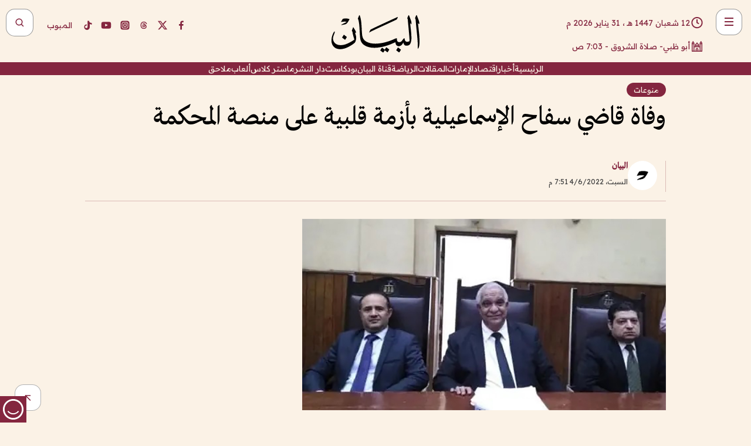

--- FILE ---
content_type: text/html; charset=utf-8
request_url: https://www.albayan.ae/varieties/2022-06-04-1.4449901
body_size: 23365
content:
<!DOCTYPE html><html lang="ar" dir="rtl"><head prefix="og: https://ogp.me/ns# article: https://ogp.me/ns/article# fb: https://ogp.me/ns/fb#"><meta charSet="utf-8"/><meta name="viewport" content="width=device-width"/><script id="signal-data">
    var signal = {
        "Content": {
            "Topic": null, 
            "sTopic": null,           
            "Keywords": null, 
            "ArticleId": "2152523",
            "ArticleTitle": "وفاة قاضي سفاح الإسماعيلية بأزمة قلبية على منصة المحكمة",
            "ArticleAuthorName": "البيان",
            "ArticlePublishDate": "2022-06-04T19:51:22+00:00",
            "ContentType": "article", 
            "SearchTerm": null, 
            "Platform": 'web'
        },
        "Page": {
            "ChannelLevel1": "Varieties",
            "ChannelLevel2": null,
            "ChannelLevel3": null
        },
        "User": {
            "UserId": null,
            "Country": null
        }
    };
</script><title>وفاة قاضي سفاح الإسماعيلية بأزمة قلبية على منصة المحكمة</title><meta name="theme-color" content="#eee9e1"/><meta name="author" content="البيان"/><meta name="description" content="وفاة قاضي سفاح الإسماعيلية بأزمة قلبية على منصة المحكمة"/><meta name="keywords" content="وفاة قاضي سفاح الإسماعيلية بأزمة قلبية على منصة المحكمة"/><meta name="google-site-verification" content="qlwIQnfCt2On3q5tmj18eji8OBSphVrRy2uJSsRO-Q4"/><meta name="google-play-app" content="app-id=ae.albayan"/><meta name="apple-itunes-app" content="app-id=668577002"/><meta name="y_key" content="14a4a6420b7b0876"/><meta name="msvalidate.01" content="97B560A2BDDF76982EF1BBF2E5F4DE45"/><meta name="alexaVerifyID" content="z0Wwn3M1Rzoxt_rN13VtYgUPrAI"/><meta property="fb:app_id" content="154646704596614"/><meta property="fb:pages" content="168065096585239"/><link rel="canonical" href="https://www.albayan.ae/varieties/2022-06-04-1.4449901"/><link rel="amphtml" href="https://www.albayan.ae/amp/varieties/2022-06-04-1.4449901"/><link rel="icon" href="/favicon.svg"/><link rel="mask-icon" href="/favicon.svg" color="#eee9e1"/><link rel="apple-touch-icon" href="/apple-touch-icon.png"/><link rel="manifest" href="/manifest.webmanifest"/><link rel="image_src" href="https://www.albayan.ae/assets/archives/images/2022/06/04/4449902.jpg"/><meta property="og:title" content="وفاة قاضي سفاح الإسماعيلية بأزمة قلبية على منصة المحكمة"/><meta property="og:url" content="https://www.albayan.ae/varieties/2022-06-04-1.4449901"/><meta property="og:description" content="وفاة قاضي سفاح الإسماعيلية بأزمة قلبية على منصة المحكمة"/><meta property="og:site_name" content="البيان"/><meta property="og:locale" content="ar_AR"/><meta property="og:image" content="https://www.albayan.ae/assets/archives/images/2022/06/04/4449902.jpg"/><meta property="og:image:alt" content="وفاة قاضي سفاح الإسماعيلية بأزمة قلبية على منصة المحكمة"/><meta property="og:type" content="article"/><meta property="article:published_time" content="2022-06-04T19:51:22+00:00"/><meta property="article:modified_time" content="2022-06-05T01:14:17+00:00"/><meta name="twitter:card" content="summary_large_image"/><meta name="twitter:site" content="@AlBayanNews"/><meta name="twitter:creator" content="@AlBayanNews"/><meta name="twitter:url" content="https://www.albayan.ae/varieties/2022-06-04-1.4449901"/><meta name="twitter:title" content="وفاة قاضي سفاح الإسماعيلية بأزمة قلبية على منصة المحكمة"/><meta name="twitter:description" content="وفاة قاضي سفاح الإسماعيلية بأزمة قلبية على منصة المحكمة"/><meta name="twitter:image:src" content="https://www.albayan.ae/assets/archives/images/2022/06/04/4449902.jpg"/><meta property="twitter:account_id" content="4503599627709422"/><meta name="twitter:app:name:iphone" content="البيان"/><meta name="twitter:app:id:iphone" content="668577002"/><meta name="twitter:app:name:ipad" content="البيان"/><meta name="twitter:app:id:ipad" content="668577002"/><meta name="twitter:app:name:googleplay" content="البيان"/><meta name="twitter:app:id:googleplay" content="ae.albayan"/><script type="application/ld+json">
    {
        "@context": "https://schema.org",
        "@type": "NewsMediaOrganization",
        "@id": "https://www.albayan.ae#organization",
        "url": "https://www.albayan.ae",
        "name": "البيان",
        "alternateName": "Al Bayan",
        "logo": {
            "@type": "ImageObject",
            "@id": "https://www.albayan.ae#logo",
            "inLanguage": "ar",
            "url": "https://www.albayan.ae/logo.svg",
            "width": 1200,
            "height": 675,
            "caption": "البيان"
        },
        "image": {
            "@id": "https://www.albayan.ae#logo"
        },
        "correctionsPolicy": "https://www.albayan.ae/privacy-policy",
        "ethicsPolicy": "https://www.albayan.ae/privacy-policy",
        "masthead": "https://www.albayan.ae/about-us",
        "verificationFactCheckingPolicy": "https://www.albayan.ae/privacy-policy",
        "sameAs": [
            "https://twitter.com/albayannews",
            "https://www.linkedin.com/company/albayannews",
            "https://www.facebook.com/168065096585239"
        ]
    }</script><script type="application/ld+json">
    {
		"@context": "https://schema.org",
		"@type": "WebSite",
		"@id": "https://www.albayan.ae#website",
		"url": "https://www.albayan.ae",
    "thumbnailUrl": "https://www.albayan.ae/logo.svg",
		"inLanguage": "ar",
		"name": "البيان",
		"description": "موقع إخباري تتابعون فيه أخبار دبي،الإمارات،أبوظبي، السعودية،دول الخليج،مصر،سوريا،تركيا،ومستجدات الأحداث العربية والعالمية ، في السياسة والرياضة والاقتصاد والعلوم والفن والتكنولوجيا والثقافة ، أخبار الشيخ محمد بن راشد ومحمد بن زايد وخليفة بن زايد ، ، وعبد الله بن زايد ،والسيسي ، والسلطان قابوس ،أخبار الفضاء ،خليفة سات",
		"publisher": {
			"@id": "https://www.albayan.ae#organization"
		},
		"potentialAction": [
		    {
		    	"@type": "SearchAction",
		    	"target": "https://www.albayan.ae/search?q={search_term_string}",
		    	"query-input": "required name=search_term_string"
		    }
		]
	}</script><script type="application/ld+json">
    {
		"@context": "https://schema.org",
		"@type": "WebPage",
		"@id": "https://www.albayan.ae/varieties/2022-06-04-1.4449901#webpage",
		"url": "https://www.albayan.ae/varieties/2022-06-04-1.4449901",
	    "isPartOf": {
			"@id": "https://www.albayan.ae#website"
		},
    "inLanguage": "ar",
		"name": "وفاة قاضي سفاح الإسماعيلية بأزمة قلبية على منصة المحكمة",
		"headline": "وفاة قاضي سفاح الإسماعيلية بأزمة قلبية على منصة المحكمة",
    "thumbnailUrl": "https://www.albayan.ae/logo.svg",
    "description": "وفاة قاضي سفاح الإسماعيلية بأزمة قلبية على منصة المحكمة",
		"breadcrumb": {
            "@id": "https://www.albayan.ae/varieties/2022-06-04-1.4449901#breadcrumb"
        },
		"about": {
		   	"@id": "https://www.albayan.ae#organization"
		},
		"potentialAction": [
	    {
			"@type": "ReadAction",
			"target": [
	    		"https://www.albayan.ae/varieties/2022-06-04-1.4449901"
			]
			}
		]
	}</script><script type="application/ld+json">
  {
    "@context": "https://schema.org",
    "@type": "BreadcrumbList",
    "@id": "https://www.albayan.ae/varieties/2022-06-04-1.4449901#breadcrumb",
    "itemListElement": [
      {
        "@type": "ListItem",
        "position": 1,
        "item": {
          "@id": "https://www.albayan.ae/varieties",
          "name": "منوعات"
        }
      }
      
      
    ]
  }</script><script type="application/ld+json">
    {
      "@context": "https://schema.org",
      "@type": "NewsArticle",
      "@id": "https://www.albayan.ae/varieties/2022-06-04-1.4449901#article",
      "isPartOf": {
        "@id": "https://www.albayan.ae/varieties/2022-06-04-1.4449901#webpage"
      },
      "inLanguage": "ar",
      "url": "https://www.albayan.ae/varieties/2022-06-04-1.4449901",
      "thumbnailUrl": "https://www.albayan.ae/assets/archives/images/2022/06/04/4449902.jpg",
      "headline": "وفاة قاضي سفاح الإسماعيلية بأزمة قلبية على منصة المحكمة",
      "datePublished": "2022-06-04T19:51:22+00:00",
      "dateModified": "2022-06-05T01:14:17+00:00",
      "dateCreated": "2022-06-05T01:14:17+00:00",
      "mainEntityOfPage": {
        "@id": "https://www.albayan.ae/varieties/2022-06-04-1.4449901#webpage"
      },
      "publisher": {
        "@type": "Organization",
        "name": "البيان",
        "logo": {
          "@type": "ImageObject",
          "url": "https://www.albayan.ae/logo.png",
          "width": 140,
          "height": 60
        }
      },
      "image": {
        "@id": "https://www.albayan.ae/assets/archives/images/2022/06/04/4449902.jpg#primaryimage"
      },
      "creator": [ "البيان" ],
      "author": {
        "@type": "Person",
        "name": "البيان"
      },
      "articleSection": [ "منوعات" ],
      "copyrightYear": "2026",
      "copyrightHolder": {
        "@id": "https://www.albayan.ae#organization"
      }
    }</script><script type="application/ld+json">
    {
      "@context": "https://schema.org",
      "@type": "ImageObject",
      "@id": "https://www.albayan.ae/assets/archives/images/2022/06/04/4449902.jpg#primaryimage",
      "inLanguage": "ar",
      "url": "https://www.albayan.ae/assets/archives/images/2022/06/04/4449902.jpg",
      "width": 1600,
      "height": 1067
    }</script><meta name="next-head-count" content="5"/><link data-next-font="" rel="preconnect" href="/" crossorigin="anonymous"/><link rel="preload" href="/_next/static/css/6216796cf473b63f.css" as="style"/><link rel="stylesheet" href="/_next/static/css/6216796cf473b63f.css" data-n-g=""/><link rel="preload" href="/_next/static/css/1a959bb3eb592212.css" as="style"/><link rel="stylesheet" href="/_next/static/css/1a959bb3eb592212.css" data-n-p=""/><noscript data-n-css=""></noscript><script defer="" nomodule="" src="/_next/static/chunks/polyfills-78c92fac7aa8fdd8.js"></script><script src="/_next/static/chunks/webpack-3da754b2cd1bbc13.js" defer=""></script><script src="/_next/static/chunks/framework-0995a3e8436ddc4f.js" defer=""></script><script src="/_next/static/chunks/main-2e36dc615c290c0b.js" defer=""></script><script src="/_next/static/chunks/pages/_app-1146751e530b2149.js" defer=""></script><script src="/_next/static/chunks/36d2f571-b6c4a1b8fb3f7f35.js" defer=""></script><script src="/_next/static/chunks/590-1e9cef6c9d774fac.js" defer=""></script><script src="/_next/static/chunks/8239-3089d2302c38684a.js" defer=""></script><script src="/_next/static/chunks/3294-a7bb5afc4eb4bb93.js" defer=""></script><script src="/_next/static/chunks/6161-6762a5f6571a7777.js" defer=""></script><script src="/_next/static/chunks/21-4a3ba62f4614d21a.js" defer=""></script><script src="/_next/static/chunks/3348-7b642076d9cfdf65.js" defer=""></script><script src="/_next/static/chunks/7984-2b00b2ed76771a31.js" defer=""></script><script src="/_next/static/chunks/pages/%5Bsection_name%5D/%5Bsub_section_name%5D-6358a846983438dc.js" defer=""></script><script src="/_next/static/0d3a171/_buildManifest.js" defer=""></script><script src="/_next/static/0d3a171/_ssgManifest.js" defer=""></script></head><body id="body" class="varieties"><noscript><iframe src="https://www.googletagmanager.com/ns.html?id=GTM-T9H5KXLT" height="0" width="0" style="display:none;visibility:hidden"></iframe></noscript><div id="__next"><div class="page-wrapper"><header class="section-header "><div><div><div class="bm-burger-button" style="z-index:1000"><button type="button" id="react-burger-menu-btn" style="position:absolute;left:0;top:0;z-index:1;width:100%;height:100%;margin:0;padding:0;border:none;font-size:0;background:transparent;cursor:pointer">Open Menu</button><span><span class="bm-burger-bars" style="position:absolute;height:20%;left:0;right:0;top:0%;opacity:1"></span><span class="bm-burger-bars" style="position:absolute;height:20%;left:0;right:0;top:40%;opacity:1"></span><span class="bm-burger-bars" style="position:absolute;height:20%;left:0;right:0;top:80%;opacity:1"></span></span></div></div><div id="" class="bm-menu-wrap" style="position:fixed;right:0;z-index:1100;width:300px;height:100%;-moz-transform:translate3d(100%, 0, 0);-ms-transform:translate3d(100%, 0, 0);-o-transform:translate3d(100%, 0, 0);-webkit-transform:translate3d(100%, 0, 0);transform:translate3d(100%, 0, 0);transition:all 0.5s" aria-hidden="true"><div class="bm-menu" style="height:100%;box-sizing:border-box;overflow:auto"><nav class="bm-item-list" style="height:100%"><div class="bm-item offcanvas-wrapper" style="display:block" tabindex="-1"><div class="menu"><div class="mobile-search-wrapper "><form><div class="icon"><svg stroke="currentColor" fill="currentColor" stroke-width="0" viewBox="0 0 24 24" height="1em" width="1em" xmlns="http://www.w3.org/2000/svg"><path d="M10 18a7.952 7.952 0 0 0 4.897-1.688l4.396 4.396 1.414-1.414-4.396-4.396A7.952 7.952 0 0 0 18 10c0-4.411-3.589-8-8-8s-8 3.589-8 8 3.589 8 8 8zm0-14c3.309 0 6 2.691 6 6s-2.691 6-6 6-6-2.691-6-6 2.691-6 6-6z"></path></svg></div><input type="text" placeholder="أخبار" aria-label="أخبار" value=""/><input type="submit" aria-label="بحث" value="بحث"/></form></div><div>...</div></div><a class="menu-item--small"></a><div class="social-icons hide-on-tablet hide-on-laptop hide-on-desktop"><a rel="noopener" href="https://www.facebook.com/AlBayanNews/" aria-label="Facebook" target="_blank"><svg xmlns="http://www.w3.org/2000/svg" viewBox="0 0 24 24"><path fill="currentColor" d="M15.12,5.32H17V2.14A26.11,26.11,0,0,0,14.26,2C11.54,2,9.68,3.66,9.68,6.7V9.32H6.61v3.56H9.68V22h3.68V12.88h3.06l.46-3.56H13.36V7.05C13.36,6,13.64,5.32,15.12,5.32Z"></path></svg></a><a rel="noopener" href="https://x.com/AlBayanNews" aria-label="X (Twitter)" target="_blank"><svg xmlns="http://www.w3.org/2000/svg" viewBox="0 0 24 24"><path fill="currentColor" d="M18.244 2.25h3.308l-7.227 8.26 8.502 11.24H16.17l-5.214-6.817L4.99 21.75H1.68l7.73-8.835L1.254 2.25H8.08l4.713 6.231zm-1.161 17.52h1.833L7.084 4.126H5.117z"></path></svg></a><a rel="noopener" href="https://www.threads.com/@albayannews" aria-label="Threads" target="_blank"><svg xmlns="http://www.w3.org/2000/svg" viewBox="0 0 24 24"><path fill="#84263F" d="M12.0439 3.7998C12.8754 3.7998 14.2897 3.8607 15.6836 4.54102C17.0859 5.22553 18.4505 6.52934 19.1914 8.97852L19.252 9.17773L19.0498 9.22949L17.6904 9.58301L17.5088 9.62988L17.4502 9.45117C16.9012 7.78344 16.0606 6.83735 15.1123 6.30273C14.1578 5.76461 13.0705 5.62988 12.0059 5.62988C10.2655 5.62991 8.9325 6.15872 8.03027 7.22266C7.12327 8.29252 6.62406 9.93555 6.62402 12.2197C6.62402 14.2561 7.17773 15.7884 8.12012 16.8096C9.06078 17.8288 10.4106 18.3632 12.0537 18.3633C13.4097 18.3633 14.5779 18.0101 15.4014 17.415C16.2214 16.8224 16.7012 15.9905 16.7012 15.0068C16.7011 14.3483 16.425 13.8615 16.1387 13.5361C16.008 13.3876 15.8751 13.2753 15.7686 13.1963C15.6364 13.7847 15.4035 14.5105 14.918 15.1221C14.3439 15.8451 13.4334 16.3896 11.9873 16.3896C10.2932 16.3896 8.77467 15.214 8.77441 13.6084C8.77441 12.488 9.3112 11.7163 10.0527 11.2334C10.7854 10.7562 11.7142 10.5605 12.5244 10.5605C12.9971 10.5606 13.557 10.5891 13.9609 10.6396C13.9132 10.4057 13.7969 10.1359 13.5957 9.90332C13.3276 9.59356 12.9073 9.34671 12.2871 9.34668C11.6834 9.34668 11.3289 9.44502 11.083 9.58203C10.8786 9.69604 10.7351 9.84233 10.5771 10.0225C10.5751 10.1034 10.5486 10.2268 10.4209 10.2949C10.3869 10.2885 10.3492 10.2734 10.3438 10.2705C10.3416 10.2693 10.338 10.2673 10.3369 10.2666C10.3356 10.2658 10.3346 10.265 10.334 10.2646L10.332 10.2637L10.3311 10.2627C10.3297 10.2618 10.327 10.2606 10.3242 10.2588C10.3115 10.2503 10.2774 10.2276 10.21 10.1826L10.209 10.1816L10.0205 10.0557L10.0215 10.0537C9.87627 9.95459 9.69204 9.82835 9.52344 9.71191C9.39456 9.62291 9.2738 9.53967 9.18555 9.47852C9.14141 9.44793 9.10513 9.42265 9.08008 9.40527C9.06757 9.3966 9.05741 9.39034 9.05078 9.38574C9.04759 9.38353 9.04564 9.38106 9.04395 9.37988L9.04199 9.37891L9.04102 9.37793L8.87598 9.26367L8.99121 9.09961C9.38692 8.53378 9.85164 8.13291 10.4033 7.87598C10.9531 7.62004 11.5779 7.51172 12.2871 7.51172C13.3084 7.51174 14.192 7.85607 14.8262 8.52246C15.4363 9.16369 15.7785 10.0594 15.873 11.1689C16.1699 11.3008 16.4468 11.4508 16.7021 11.6221C17.8635 12.4022 18.5097 13.5778 18.5098 14.9248C18.5098 16.3397 17.9293 17.6642 16.8252 18.6318C15.7219 19.5988 14.1076 20.2002 12.0537 20.2002C10.2872 20.2001 8.47006 19.6856 7.09277 18.3896C5.7125 17.0909 4.79983 15.0318 4.7998 11.9941C4.7998 8.97467 5.68287 6.91772 7.04785 5.61719C8.41055 4.31896 10.2269 3.79982 12.0439 3.7998ZM12.7158 12.3896C11.719 12.3897 11.2004 12.6035 10.9316 12.8428C10.6691 13.0767 10.6123 13.3658 10.6123 13.6064C10.6125 13.9487 10.8096 14.1837 11.0996 14.3438C11.3948 14.5066 11.7602 14.5742 12.0117 14.5742C12.5091 14.5742 12.9667 14.5035 13.3213 14.2109C13.6524 13.9378 13.9272 13.4394 14.0254 12.5107C13.5958 12.4238 13.1583 12.3812 12.7197 12.3896H12.7158Z"></path></svg></a><a rel="noopener" href="https://www.instagram.com/AlBayanNews" aria-label="Instagram" target="_blank"><svg xmlns="http://www.w3.org/2000/svg" viewBox="0 0 24 24"><path fill="currentColor" d="M12,9.52A2.48,2.48,0,1,0,14.48,12,2.48,2.48,0,0,0,12,9.52Zm9.93-2.45a6.53,6.53,0,0,0-.42-2.26,4,4,0,0,0-2.32-2.32,6.53,6.53,0,0,0-2.26-.42C15.64,2,15.26,2,12,2s-3.64,0-4.93.07a6.53,6.53,0,0,0-2.26.42A4,4,0,0,0,2.49,4.81a6.53,6.53,0,0,0-.42,2.26C2,8.36,2,8.74,2,12s0,3.64.07,4.93a6.86,6.86,0,0,0,.42,2.27,3.94,3.94,0,0,0,.91,1.4,3.89,3.89,0,0,0,1.41.91,6.53,6.53,0,0,0,2.26.42C8.36,22,8.74,22,12,22s3.64,0,4.93-.07a6.53,6.53,0,0,0,2.26-.42,3.89,3.89,0,0,0,1.41-.91,3.94,3.94,0,0,0,.91-1.4,6.6,6.6,0,0,0,.42-2.27C22,15.64,22,15.26,22,12S22,8.36,21.93,7.07Zm-2.54,8A5.73,5.73,0,0,1,19,16.87,3.86,3.86,0,0,1,16.87,19a5.73,5.73,0,0,1-1.81.35c-.79,0-1,0-3.06,0s-2.27,0-3.06,0A5.73,5.73,0,0,1,7.13,19a3.51,3.51,0,0,1-1.31-.86A3.51,3.51,0,0,1,5,16.87a5.49,5.49,0,0,1-.34-1.81c0-.79,0-1,0-3.06s0-2.27,0-3.06A5.49,5.49,0,0,1,5,7.13a3.51,3.51,0,0,1,.86-1.31A3.59,3.59,0,0,1,7.13,5a5.73,5.73,0,0,1,1.81-.35h0c.79,0,1,0,3.06,0s2.27,0,3.06,0A5.73,5.73,0,0,1,16.87,5a3.51,3.51,0,0,1,1.31.86A3.51,3.51,0,0,1,19,7.13a5.73,5.73,0,0,1,.35,1.81c0,.79,0,1,0,3.06S19.42,14.27,19.39,15.06Zm-1.6-7.44a2.38,2.38,0,0,0-1.41-1.41A4,4,0,0,0,15,6c-.78,0-1,0-3,0s-2.22,0-3,0a4,4,0,0,0-1.38.26A2.38,2.38,0,0,0,6.21,7.62,4.27,4.27,0,0,0,6,9c0,.78,0,1,0,3s0,2.22,0,3a4.27,4.27,0,0,0,.26,1.38,2.38,2.38,0,0,0,1.41,1.41A4.27,4.27,0,0,0,9,18.05H9c.78,0,1,0,3,0s2.22,0,3,0a4,4,0,0,0,1.38-.26,2.38,2.38,0,0,0,1.41-1.41A4,4,0,0,0,18.05,15c0-.78,0-1,0-3s0-2.22,0-3A3.78,3.78,0,0,0,17.79,7.62ZM12,15.82A3.81,3.81,0,0,1,8.19,12h0A3.82,3.82,0,1,1,12,15.82Zm4-6.89a.9.9,0,0,1,0-1.79h0a.9.9,0,0,1,0,1.79Z"></path></svg></a><a rel="noopener" href="https://www.youtube.com/@albayanonline" aria-label="YouTube" target="_blank"><svg xmlns="http://www.w3.org/2000/svg" viewBox="0 0 24 24"><path fill="currentColor" d="M23,9.71a8.5,8.5,0,0,0-.91-4.13,2.92,2.92,0,0,0-1.72-1A78.36,78.36,0,0,0,12,4.27a78.45,78.45,0,0,0-8.34.3,2.87,2.87,0,0,0-1.46.74c-.9.83-1,2.25-1.1,3.45a48.29,48.29,0,0,0,0,6.48,9.55,9.55,0,0,0,.3,2,3.14,3.14,0,0,0,.71,1.36,2.86,2.86,0,0,0,1.49.78,45.18,45.18,0,0,0,6.5.33c3.5.05,6.57,0,10.2-.28a2.88,2.88,0,0,0,1.53-.78,2.49,2.49,0,0,0,.61-1,10.58,10.58,0,0,0,.52-3.4C23,13.69,23,10.31,23,9.71ZM9.74,14.85V8.66l5.92,3.11C14,12.69,11.81,13.73,9.74,14.85Z"></path></svg></a><a rel="noopener" href="https://www.tiktok.com/@albayannews?lang=en" aria-label="TikTok" target="_blank"><svg xmlns="http://www.w3.org/2000/svg" viewBox="0 0 24 24"><path fill="currentColor" d="M19.589 6.686a4.793 4.793 0 0 1-3.77-4.245V2h-3.445v13.672a2.896 2.896 0 0 1-2.878 2.916 2.897 2.897 0 0 1-2.878-2.916 2.897 2.897 0 0 1 2.878-2.916c.324 0 .636.056.933.165V9.928a6.361 6.361 0 0 0-5.811 6.344 6.36 6.36 0 0 0 6.36 6.36 6.36 6.36 0 0 0 6.36-6.36V9.042a7.685 7.685 0 0 0 4.5 1.418v-3.45a4.373 4.373 0 0 1-2.25-.838z"></path></svg></a></div></div></nav></div><div><div class="bm-cross-button" style="position:absolute;width:24px;height:24px;right:8px;top:8px"><button type="button" id="react-burger-cross-btn" style="position:absolute;left:0;top:0;z-index:1;width:100%;height:100%;margin:0;padding:0;border:none;font-size:0;background:transparent;cursor:pointer" tabindex="-1">Close Menu</button><span style="position:absolute;top:6px;right:14px"><span class="bm-cross" style="position:absolute;width:3px;height:14px;transform:rotate(45deg)"></span><span class="bm-cross" style="position:absolute;width:3px;height:14px;transform:rotate(-45deg)"></span></span></div></div></div></div><div class="header-normal"><div class="container"><div class="logo-wrapper"><a href="/"><img alt="Al Bayan" loading="lazy" width="150" height="65" decoding="async" data-nimg="1" style="color:transparent" src="/_next/static/media/logo.5cdaafc2.svg"/></a></div></div><div class="left-wrapper"><div class="social-icons hide-on-mobile"><a rel="noopener" href="https://www.facebook.com/AlBayanNews/" aria-label="Facebook" target="_blank"><svg xmlns="http://www.w3.org/2000/svg" viewBox="0 0 24 24"><path fill="#84263F" d="M15.12,5.32H17V2.14A26.11,26.11,0,0,0,14.26,2C11.54,2,9.68,3.66,9.68,6.7V9.32H6.61v3.56H9.68V22h3.68V12.88h3.06l.46-3.56H13.36V7.05C13.36,6,13.64,5.32,15.12,5.32Z"></path></svg></a><a rel="noopener" href="https://x.com/AlBayanNews" aria-label="X (Twitter)" target="_blank"><svg xmlns="http://www.w3.org/2000/svg" viewBox="0 0 24 24"><path fill="#84263F" d="M18.244 2.25h3.308l-7.227 8.26 8.502 11.24H16.17l-5.214-6.817L4.99 21.75H1.68l7.73-8.835L1.254 2.25H8.08l4.713 6.231zm-1.161 17.52h1.833L7.084 4.126H5.117z"></path></svg></a><a rel="noopener" href="https://www.threads.com/@albayannews" aria-label="Threads" target="_blank"><svg xmlns="http://www.w3.org/2000/svg" viewBox="0 0 24 24"><path fill="#84263F" d="M12.0439 3.7998C12.8754 3.7998 14.2897 3.8607 15.6836 4.54102C17.0859 5.22553 18.4505 6.52934 19.1914 8.97852L19.252 9.17773L19.0498 9.22949L17.6904 9.58301L17.5088 9.62988L17.4502 9.45117C16.9012 7.78344 16.0606 6.83735 15.1123 6.30273C14.1578 5.76461 13.0705 5.62988 12.0059 5.62988C10.2655 5.62991 8.9325 6.15872 8.03027 7.22266C7.12327 8.29252 6.62406 9.93555 6.62402 12.2197C6.62402 14.2561 7.17773 15.7884 8.12012 16.8096C9.06078 17.8288 10.4106 18.3632 12.0537 18.3633C13.4097 18.3633 14.5779 18.0101 15.4014 17.415C16.2214 16.8224 16.7012 15.9905 16.7012 15.0068C16.7011 14.3483 16.425 13.8615 16.1387 13.5361C16.008 13.3876 15.8751 13.2753 15.7686 13.1963C15.6364 13.7847 15.4035 14.5105 14.918 15.1221C14.3439 15.8451 13.4334 16.3896 11.9873 16.3896C10.2932 16.3896 8.77467 15.214 8.77441 13.6084C8.77441 12.488 9.3112 11.7163 10.0527 11.2334C10.7854 10.7562 11.7142 10.5605 12.5244 10.5605C12.9971 10.5606 13.557 10.5891 13.9609 10.6396C13.9132 10.4057 13.7969 10.1359 13.5957 9.90332C13.3276 9.59356 12.9073 9.34671 12.2871 9.34668C11.6834 9.34668 11.3289 9.44502 11.083 9.58203C10.8786 9.69604 10.7351 9.84233 10.5771 10.0225C10.5751 10.1034 10.5486 10.2268 10.4209 10.2949C10.3869 10.2885 10.3492 10.2734 10.3438 10.2705C10.3416 10.2693 10.338 10.2673 10.3369 10.2666C10.3356 10.2658 10.3346 10.265 10.334 10.2646L10.332 10.2637L10.3311 10.2627C10.3297 10.2618 10.327 10.2606 10.3242 10.2588C10.3115 10.2503 10.2774 10.2276 10.21 10.1826L10.209 10.1816L10.0205 10.0557L10.0215 10.0537C9.87627 9.95459 9.69204 9.82835 9.52344 9.71191C9.39456 9.62291 9.2738 9.53967 9.18555 9.47852C9.14141 9.44793 9.10513 9.42265 9.08008 9.40527C9.06757 9.3966 9.05741 9.39034 9.05078 9.38574C9.04759 9.38353 9.04564 9.38106 9.04395 9.37988L9.04199 9.37891L9.04102 9.37793L8.87598 9.26367L8.99121 9.09961C9.38692 8.53378 9.85164 8.13291 10.4033 7.87598C10.9531 7.62004 11.5779 7.51172 12.2871 7.51172C13.3084 7.51174 14.192 7.85607 14.8262 8.52246C15.4363 9.16369 15.7785 10.0594 15.873 11.1689C16.1699 11.3008 16.4468 11.4508 16.7021 11.6221C17.8635 12.4022 18.5097 13.5778 18.5098 14.9248C18.5098 16.3397 17.9293 17.6642 16.8252 18.6318C15.7219 19.5988 14.1076 20.2002 12.0537 20.2002C10.2872 20.2001 8.47006 19.6856 7.09277 18.3896C5.7125 17.0909 4.79983 15.0318 4.7998 11.9941C4.7998 8.97467 5.68287 6.91772 7.04785 5.61719C8.41055 4.31896 10.2269 3.79982 12.0439 3.7998ZM12.7158 12.3896C11.719 12.3897 11.2004 12.6035 10.9316 12.8428C10.6691 13.0767 10.6123 13.3658 10.6123 13.6064C10.6125 13.9487 10.8096 14.1837 11.0996 14.3438C11.3948 14.5066 11.7602 14.5742 12.0117 14.5742C12.5091 14.5742 12.9667 14.5035 13.3213 14.2109C13.6524 13.9378 13.9272 13.4394 14.0254 12.5107C13.5958 12.4238 13.1583 12.3812 12.7197 12.3896H12.7158Z"></path></svg></a><a rel="noopener" href="https://www.instagram.com/AlBayanNews" aria-label="Instagram" target="_blank"><svg xmlns="http://www.w3.org/2000/svg" viewBox="0 0 24 24"><path fill="#84263F" d="M12,9.52A2.48,2.48,0,1,0,14.48,12,2.48,2.48,0,0,0,12,9.52Zm9.93-2.45a6.53,6.53,0,0,0-.42-2.26,4,4,0,0,0-2.32-2.32,6.53,6.53,0,0,0-2.26-.42C15.64,2,15.26,2,12,2s-3.64,0-4.93.07a6.53,6.53,0,0,0-2.26.42A4,4,0,0,0,2.49,4.81a6.53,6.53,0,0,0-.42,2.26C2,8.36,2,8.74,2,12s0,3.64.07,4.93a6.86,6.86,0,0,0,.42,2.27,3.94,3.94,0,0,0,.91,1.4,3.89,3.89,0,0,0,1.41.91,6.53,6.53,0,0,0,2.26.42C8.36,22,8.74,22,12,22s3.64,0,4.93-.07a6.53,6.53,0,0,0,2.26-.42,3.89,3.89,0,0,0,1.41-.91,3.94,3.94,0,0,0,.91-1.4,6.6,6.6,0,0,0,.42-2.27C22,15.64,22,15.26,22,12S22,8.36,21.93,7.07Zm-2.54,8A5.73,5.73,0,0,1,19,16.87,3.86,3.86,0,0,1,16.87,19a5.73,5.73,0,0,1-1.81.35c-.79,0-1,0-3.06,0s-2.27,0-3.06,0A5.73,5.73,0,0,1,7.13,19a3.51,3.51,0,0,1-1.31-.86A3.51,3.51,0,0,1,5,16.87a5.49,5.49,0,0,1-.34-1.81c0-.79,0-1,0-3.06s0-2.27,0-3.06A5.49,5.49,0,0,1,5,7.13a3.51,3.51,0,0,1,.86-1.31A3.59,3.59,0,0,1,7.13,5a5.73,5.73,0,0,1,1.81-.35h0c.79,0,1,0,3.06,0s2.27,0,3.06,0A5.73,5.73,0,0,1,16.87,5a3.51,3.51,0,0,1,1.31.86A3.51,3.51,0,0,1,19,7.13a5.73,5.73,0,0,1,.35,1.81c0,.79,0,1,0,3.06S19.42,14.27,19.39,15.06Zm-1.6-7.44a2.38,2.38,0,0,0-1.41-1.41A4,4,0,0,0,15,6c-.78,0-1,0-3,0s-2.22,0-3,0a4,4,0,0,0-1.38.26A2.38,2.38,0,0,0,6.21,7.62,4.27,4.27,0,0,0,6,9c0,.78,0,1,0,3s0,2.22,0,3a4.27,4.27,0,0,0,.26,1.38,2.38,2.38,0,0,0,1.41,1.41A4.27,4.27,0,0,0,9,18.05H9c.78,0,1,0,3,0s2.22,0,3,0a4,4,0,0,0,1.38-.26,2.38,2.38,0,0,0,1.41-1.41A4,4,0,0,0,18.05,15c0-.78,0-1,0-3s0-2.22,0-3A3.78,3.78,0,0,0,17.79,7.62ZM12,15.82A3.81,3.81,0,0,1,8.19,12h0A3.82,3.82,0,1,1,12,15.82Zm4-6.89a.9.9,0,0,1,0-1.79h0a.9.9,0,0,1,0,1.79Z"></path></svg></a><a rel="noopener" href="https://www.youtube.com/@albayanonline" aria-label="YouTube" target="_blank"><svg xmlns="http://www.w3.org/2000/svg" viewBox="0 0 24 24"><path fill="#84263F" d="M23,9.71a8.5,8.5,0,0,0-.91-4.13,2.92,2.92,0,0,0-1.72-1A78.36,78.36,0,0,0,12,4.27a78.45,78.45,0,0,0-8.34.3,2.87,2.87,0,0,0-1.46.74c-.9.83-1,2.25-1.1,3.45a48.29,48.29,0,0,0,0,6.48,9.55,9.55,0,0,0,.3,2,3.14,3.14,0,0,0,.71,1.36,2.86,2.86,0,0,0,1.49.78,45.18,45.18,0,0,0,6.5.33c3.5.05,6.57,0,10.2-.28a2.88,2.88,0,0,0,1.53-.78,2.49,2.49,0,0,0,.61-1,10.58,10.58,0,0,0,.52-3.4C23,13.69,23,10.31,23,9.71ZM9.74,14.85V8.66l5.92,3.11C14,12.69,11.81,13.73,9.74,14.85Z"></path></svg></a><a rel="noopener" href="https://www.tiktok.com/@albayannews?lang=en" aria-label="TikTok" target="_blank"><svg xmlns="http://www.w3.org/2000/svg" viewBox="0 0 24 24"><path fill="#84263F" d="M19.589 6.686a4.793 4.793 0 0 1-3.77-4.245V2h-3.445v13.672a2.896 2.896 0 0 1-2.878 2.916 2.897 2.897 0 0 1-2.878-2.916 2.897 2.897 0 0 1 2.878-2.916c.324 0 .636.056.933.165V9.928a6.361 6.361 0 0 0-5.811 6.344 6.36 6.36 0 0 0 6.36 6.36 6.36 6.36 0 0 0 6.36-6.36V9.042a7.685 7.685 0 0 0 4.5 1.418v-3.45a4.373 4.373 0 0 1-2.25-.838z"></path></svg></a></div><a class="classifieds-btn" href="https://shop.albayan.ae"><span>المبوب</span></a><a class="hidden epaper-btn" target="_blank" href="/[section_name]/[sub_section_name]"><img alt="epaper-download" loading="lazy" width="24" height="24" decoding="async" data-nimg="1" style="color:transparent" src="/_next/static/media/icon-supplication.d03f85b4.svg"/><span>نسخة الـ PDF</span></a></div><div class="right-wrapper"><img alt="today-time" loading="lazy" width="24" height="24" decoding="async" data-nimg="1" style="color:transparent" src="/_next/static/media/icon-clock.1b89c406.svg"/><span></span><div class="floater"><div></div></div></div><div class="search-wrapper desktop "><form><div class="icon"><svg stroke="currentColor" fill="currentColor" stroke-width="0" viewBox="0 0 24 24" height="1em" width="1em" xmlns="http://www.w3.org/2000/svg"><path d="M10 18a7.952 7.952 0 0 0 4.897-1.688l4.396 4.396 1.414-1.414-4.396-4.396A7.952 7.952 0 0 0 18 10c0-4.411-3.589-8-8-8s-8 3.589-8 8 3.589 8 8 8zm0-14c3.309 0 6 2.691 6 6s-2.691 6-6 6-6-2.691-6-6 2.691-6 6-6z"></path></svg></div><input type="text" placeholder="أخبار" aria-label="أخبار" value=""/><input type="submit" aria-label="بحث" value="بحث"/></form></div><div class="search-wrapper mobile "><a href="/prayer-time"><div class="icon"><img alt="prayer-time" loading="lazy" width="24" height="24" decoding="async" data-nimg="1" style="color:transparent" src="/_next/static/media/icon-masjid.31f970c5.svg"/></div></a></div></div></header><section class="section-mega-menu"><div class="container"><div class="mega-menu-wrapper"></div></div></section><div class="canvas"><article id="article-0" class="article article-منوعات"><div class="container"><header class="article-header"><div class="article-category"><a href="//"><span>منوعات</span></a></div><h1>وفاة قاضي سفاح الإسماعيلية بأزمة قلبية على منصة المحكمة</h1><div class="article-meta"><div class="article-author"><a href="/author/1174"><img alt="undefined&#x27;s profile picture" title="0" loading="lazy" width="40" height="40" decoding="async" data-nimg="1" style="color:transparent" src="https://www.albayan.ae/assets/authors/1174_1707374288.jpg"/></a><div class="author-text"> <h4>البيان</h4><time class="post-time"></time></div></div></div></header></div><div class="container"><div class="article-featurd-image-section"><div class="article-featured-image"><div class="media-container"><figure><img alt="" loading="lazy" width="680" height="400" decoding="async" data-nimg="1" style="color:transparent;object-fit:contain;object-position:50% 50%" src="https://www.albayan.ae/assets/archives/images/2022/06/04/4449902.jpg"/><div class="article-credit"></div></figure></div></div></div></div><div class="container"><div class="article-body"><div class="article-content"><div class="mobile-social-shares"></div><div><p>ذكرت وسائل إعلام مصرية يوم السبت، أن أزمة قلبية أودت بحياة رئيس الدائرة الأولى بمحكمة جنايات بورسعيد المستشار أشرف حسين، الشهير بقاضي "سفاح الإسماعيلية" بعد أيام من رحيل والدته.</p>
<p>وأصيب الراحل البالغ من العمر 58 عاما بأزمة قلبية مفاجئة، سقط على إثرها مغشيا عليه أثناء وجوده داخل استراحة المستشارين ببورسعيد، نقل على إثرها إلى مستشفى آل سليمان، حيث أعلنت وفاته لاحقا.</p>
<p>ونقلت وسائل إعلام عن مقربين من المستشار الراحل أنه كان يعاني حالة من الحزن الشديد على والدته، التي رحلت قبل أسبوع.</p>
<p>وكان القاضي البالغ من العمر 58 عاماً قد أصدر الحكم في القضية المتهم فيها عبد الرحمن دبور، والمعروفة إعلاميا باسم "سفاح الإسماعيلية"، وقضي فيها بالإعدام شنقاً ضده.</p>
<p>وكانت المحكمة قد أحالت أوراق سفاح الإسماعيلية إلى المفتي لأخذ الرأي الشرعي لإعدامه بتهمة ذبح مواطن في الشارع.</p>
<p>وبدأت القصة عندما تلقى مدير أمن الإسماعيلية، منصور لاشين، بلاغاً يفيد بقيام أحد الشباب بذبح آخر وفصل رأسه عن جسده والسير به في شارع طنطا.</p>
<p>وانتقلت أجهزة الأمن إلى موقع الحادث وفرضت طوقاً حول المكان وتمكنت من القبض على الجاني.</p>
<p>وقال المتهم عبد الرحمن دبور أمام النيابة العامة، إنه كان يعمل مع شقيق للمجني عليه ويدعى حسن في محل أثاث منذ 3 أعوام، ودخل مصحة للعلاج من الإدمان.</p>
<p> </p></div></div><aside class="sidebar"><div class="mpu-container el1"></div></aside></div></div></article><footer class="section-footer"><div class="container"><div class="footer-top"><div class="column-right"><div class="sub-column"><ul><li><a target="_blank" href="https://www.x.com/AlBayanNews" rel="noopener noreferrer">إكس</a></li><li><a target="_blank" href="https://www.linkedin.com/company/albayannews/" rel="noopener noreferrer">لينكدإن</a></li><li><a target="_blank" href="https://www.facebook.com/AlBayanNews" rel="noopener noreferrer">فيسبوك</a></li><li><a target="_blank" href="https://www.instagram.com/AlBayanNews" rel="noopener noreferrer">انستغرام</a></li><li><a target="_blank" href="https://www.youtube.com/user/albayanonline" rel="noopener noreferrer">يوتيوب</a></li><li><a target="_blank" href="https://www.tiktok.com/" rel="noopener noreferrer">تيك توك</a></li><li><a target="_blank" href="https://www.snapchat.com/" rel="noopener noreferrer">سناب شات</a></li></ul></div><div class="sub-column"><ul><li><a href="/contact-us">اتصل بنا</a></li><li><a href="/our-services">خدماتنا</a></li><li><a href="/advertise-with-us">أعلن معنا</a></li><li><a target="_blank" href="https://epaper.albayan.ae/" rel="noopener noreferrer">اشترك في البيان</a></li><li><a href="/privacy-policy">سياسة الخصوصية</a></li></ul></div></div><div class="column-left"></div></div><div class="footer-bottom"><div class="download-apps"><a href="https://appgallery.huawei.com/#/app/C100091021" target="_blank"><img alt="Huawei" loading="lazy" width="301" height="91" decoding="async" data-nimg="1" style="color:transparent" src="/_next/static/media/get-app-huawei.6c00e344.png"/></a><a href="https://itunes.apple.com/ae/app/shyft-albyan/id668577002?mt=8" target="_blank"><img alt="Apple" loading="lazy" width="301" height="91" decoding="async" data-nimg="1" style="color:transparent" src="/_next/static/media/get-app-ios.380bc858.png"/></a><a href="https://play.google.com/store/apps/details?id=ae.albayan&amp;referrer=utm_source%3Dalbayan.ae%26utm_medium%3Dbadge%26utm_campaign%3Dmobile-apps" target="_blank"><img alt="Google" loading="lazy" width="301" height="91" decoding="async" data-nimg="1" style="color:transparent" src="/_next/static/media/get-app-android.00e8ac2a.png"/></a></div><div class="brands-group"><img alt="Dubai Media" loading="lazy" width="301" height="274" decoding="async" data-nimg="1" class="dmi-img" style="color:transparent" src="/_next/static/media/dubai-media-logo.1215a104.png"/><img alt="Al Bayan" loading="lazy" width="150" height="65" decoding="async" data-nimg="1" class="albayan-img" style="color:transparent" src="/_next/static/media/logo.5cdaafc2.svg"/></div><div class="copyright">جميع الحقوق محفوظة © <!-- -->2026<!-- --> دبي للإعلام<br/>ص.ب 2710، طريق الشيخ زايد، دبي، الإمارات العربية المتحدة</div></div></div><a href="#body" class="back-to-top" aria-label="Back To Top"><svg stroke="currentColor" fill="currentColor" stroke-width="0" viewBox="0 0 256 256" height="1em" width="1em" xmlns="http://www.w3.org/2000/svg"><path d="M213.66,194.34a8,8,0,0,1-11.32,11.32L128,131.31,53.66,205.66a8,8,0,0,1-11.32-11.32l80-80a8,8,0,0,1,11.32,0Zm-160-68.68L128,51.31l74.34,74.35a8,8,0,0,0,11.32-11.32l-80-80a8,8,0,0,0-11.32,0l-80,80a8,8,0,0,0,11.32,11.32Z"></path></svg></a><div id="happinessIcon" class="happiness-icon"><img alt="Happiness Meter Icon" loading="lazy" width="35" height="35" decoding="async" data-nimg="1" class="happiness-icon-img" style="color:transparent" src="/_next/static/media/happiness-icon.8ec72523.png"/></div></footer></div></div></div><script id="__NEXT_DATA__" type="application/json">{"props":{"pageProps":{"articleData":{"response":"success","articles":[{"cms_article_id":2152523,"np_article_id":0,"old_article_id":"1.4449901","article_name":null,"author_id":192,"section_id":7,"sub_section_id":null,"section_name":"منوعات","sub_section_name":"","sub_section_name_2":null,"sub_section_name_3":null,"post_type":null,"article_title":"وفاة قاضي سفاح الإسماعيلية بأزمة قلبية على منصة المحكمة","article_headline":"","article_subtitle":"","article_body":"\u003cp\u003eذكرت وسائل إعلام مصرية يوم السبت، أن أزمة قلبية أودت بحياة رئيس الدائرة الأولى بمحكمة جنايات بورسعيد المستشار أشرف حسين، الشهير بقاضي \"سفاح الإسماعيلية\" بعد أيام من رحيل والدته.\u003c/p\u003e\n\u003cp\u003eوأصيب الراحل البالغ من العمر 58 عاما بأزمة قلبية مفاجئة، سقط على إثرها مغشيا عليه أثناء وجوده داخل استراحة المستشارين ببورسعيد، نقل على إثرها إلى مستشفى آل سليمان، حيث أعلنت وفاته لاحقا.\u003c/p\u003e\n\u003cp\u003eونقلت وسائل إعلام عن مقربين من المستشار الراحل أنه كان يعاني حالة من الحزن الشديد على والدته، التي رحلت قبل أسبوع.\u003c/p\u003e\n\u003cp\u003eوكان القاضي البالغ من العمر 58 عاماً قد أصدر الحكم في القضية المتهم فيها عبد الرحمن دبور، والمعروفة إعلاميا باسم \"سفاح الإسماعيلية\"، وقضي فيها بالإعدام شنقاً ضده.\u003c/p\u003e\n\u003cp\u003eوكانت المحكمة قد أحالت أوراق سفاح الإسماعيلية إلى المفتي لأخذ الرأي الشرعي لإعدامه بتهمة ذبح مواطن في الشارع.\u003c/p\u003e\n\u003cp\u003eوبدأت القصة عندما تلقى مدير أمن الإسماعيلية، منصور لاشين، بلاغاً يفيد بقيام أحد الشباب بذبح آخر وفصل رأسه عن جسده والسير به في شارع طنطا.\u003c/p\u003e\n\u003cp\u003eوانتقلت أجهزة الأمن إلى موقع الحادث وفرضت طوقاً حول المكان وتمكنت من القبض على الجاني.\u003c/p\u003e\n\u003cp\u003eوقال المتهم عبد الرحمن دبور أمام النيابة العامة، إنه كان يعمل مع شقيق للمجني عليه ويدعى حسن في محل أثاث منذ 3 أعوام، ودخل مصحة للعلاج من الإدمان.\u003c/p\u003e\n\u003cp\u003e \u003c/p\u003e","article_custom_fields":"{\"_id\":\"1.4449901\",\"categories\":[{\"category\":[{\"id\":\"dmi.albayan.category.online\",\"name\":\"Online Team Production\"}]},{\"category\":[{\"id\":\"dmi.albayan.category.world\",\"name\":\"World\"},{\"id\":\"dmi.albayan.category.world.arab\",\"name\":\"Arab\"}]},{\"category\":[{\"id\":\"dmi.albayan.category.breakingnews\",\"name\":\"Breaking News\"}]}],\"allow-comments\":true,\"adUnit\":\"\\/7229,22312099265\\/AlBayan\\/Varieties\",\"visible-online\":\"true\",\"workflowaction\":\"public\",\"download\":\"yes\",\"downloaded_date\":\"2023-08-29T02:36:24+04:00\",\"bannerImages\":null}","cms_type":null,"seo_meta_keywords":"وفاة,قاضي,سفاح,الإسماعيلية,بأزمة,قلبية,على,منصة,المحكمة","seo_meta_description":"وفاة قاضي سفاح الإسماعيلية بأزمة قلبية على منصة المحكمة","seo_meta_title":"وفاة قاضي سفاح الإسماعيلية بأزمة قلبية على منصة المحكمة","publish_time":"2022-06-04T19:51:22+00:00","related_articles_ids":null,"article_tags":"","visit_count":0,"sponsored_flag":0,"offer_flag":0,"featured_article_flag":0,"media_gallery_flag":0,"video_gallery_flag":0,"highlight_flag":0,"top_story_flag":0,"is_updated":1,"is_old_article":1,"article_byline":"البيان","ts":"2024-03-26 11:15:23","last_edited":"2022-06-05T01:14:17+00:00","alt_publish_time":"2022-06-04T19:51:22+00:00","image_path":{"image_path":"albayan/uploads/archives/images/2022/06/04/4449902.jpg","media_type":0,"title":"1","desc":"Photo: N/A, License: N/A"},"author_name":"البيان","slide_show":0,"breaking_news":0,"visit_count_update_date":"2024-01-19 21:30:59","permalink":"varieties/2022-06-04-1.4449901","post_name":"","summary":"","article_source":"","article_shortlink":"","is_active":1,"old_id":0,"publish_time_1":"0000-00-00 00:00:00","publish_time_2":"0000-00-00 00:00:00","publish_time_3":"0000-00-00 00:00:00","image_path_backup":"{\"image_path\":\"https:\\/\\/www.albayan.ae\\/polopoly_fs\\/1.4449902.1654372258!\\/image\\/image.jpg\",\"media_type\":0,\"title\":\"1\",\"desc\":\"Photo: N\\/A, License: N\\/A\"}","permalink_backup":"https://www.albayan.ae/varieties/2022-06-04-1.4449901","image":[{"cms_image_id":1616266,"np_image_id":0,"np_related_article_id":2152523,"old_id":0,"image_caption":null,"cms_type":null,"image_description":"Photo: N/A, License: N/A","image_path":"albayan/uploads/archives/images/2022/06/04/4449902.jpg","image_path_old":"https://www.albayan.ae/polopoly_fs/1.4449902.1654372258!/image/image.jpg","media_type":0,"is_old_image":0,"small_image":null,"is_updated":0,"image_cropping":null,"media_order":0,"is_copied":0,"image_is_deleted":0,"publish_time":"0000-00-00 00:00:00","original_image_path":"","small_image_1":"","image_path_backup":"","image_custom_fields":"{\"created\":\"2022-06-04T19:51:06+0000\",\"imageType\":\"image\",\"width\":850,\"height\":447,\"id\":\"1.4449902\",\"filename\":\"4449902.jpg\"}"}],"author_info":{"cms_author_id":192,"np_author_id":1174,"author_name":"البيان","old_author_id":"1.1994530","old_author_url":"1.1994530","author_image":"albayan/uploads/authors/1174_1707374288.jpg","cms_type":"live","authorcol":"","slug":"","old_id":0,"is_updated":0,"email":"","author_email":"","author_twitter":"","author_phone":"","author_mobile":"","author_description":"","author_code":"","author_is_columnist":0,"author_columns":"","author_extra_fields":"{\"section_id\":0,\"author_title\":\"\"}","author_category":"0","author_initial":"","last_modified":"2024-02-08 10:38:08","is_active":1,"author_order":"","author_facebook":"","author_linkedin":""},"custom_fields":{"_id":"1.4449901","categories":[{"category":[{"id":"dmi.albayan.category.online","name":"Online Team Production"}]},{"category":[{"id":"dmi.albayan.category.world","name":"World"},{"id":"dmi.albayan.category.world.arab","name":"Arab"}]},{"category":[{"id":"dmi.albayan.category.breakingnews","name":"Breaking News"}]}],"allow-comments":true,"adUnit":"/7229,22312099265/AlBayan/Varieties","visible-online":"true","workflowaction":"public","download":"yes","downloaded_date":"2023-08-29T02:36:24+04:00","bannerImages":null},"section_info":"منوعات","sub_section_info":"","section_url":"//"}]},"widgetData":{"response":"success","widget_data":{"widget_data_info":{"active_tabs":null,"id":3,"title":"آخر الأخبار","link":"","html":"","view_data":{"articles":[{"cms_article_id":1041299,"np_article_id":2032310,"article_name":"2032310","article_title":"رئيسة فنزويلا تعلن عن عفو عام وإغلاق سجن سيئ السمعة","article_headline":"","article_subtitle":"","article_body":"\u003cp class='article-text'\u003e\u003cdiv data-empty=\"false\"\u003eأعلنت الرئيسة الفنزويلية بالوكالة ديلسي رودريغيز عن عفو عام وإغلاق سجن سيئ السمعة، بعد أقل من شهر على اعتقال قوات أميركية الرئيس نيكولاس مادورو في كراكاس.\u003c/div\u003e\u003c/p\u003e\u003cp class='article-text'\u003e\u003cdiv data-empty=\"false\"\u003eوقالت رودريغيز في خطاب أمام المحكمة العليا \"لقد قررنا اقتراح قانون عفو عام يغطي الفترة الكاملة للعنف السياسي من عام 1999 إلى اليوم\"، موضحة أن مشروع القانون سيُعرض على البرلمان.\u003c/div\u003e\u003c/p\u003e\u003cp class='article-text'\u003e\u003cdiv data-empty=\"false\"\u003eوأضافت \"سيكون قانونا يهدف إلى معالجة الجراح التي خلفتها المواجهة السياسية التي غذاها العنف والتطرف. وهذا يسمح بإعادة العدالة إلى مسارها الصحيح في بلدنا واستئناف التعايش بين الفنزويليين\".\u003c/div\u003e\u003c/p\u003e\u003cp class='article-text'\u003e\u003cdiv data-empty=\"false\"\u003eكما تعهدت رودريغيز بإغلاق سجن هيليكويد الذي تصفه المعارضة ونشطاء حقوقيون بأنه مركز تعذيب، وقالت \"لقد قررنا أن مرافق هيليكويد التي تُستخدم اليوم كمركز احتجاز، ستصبح مركزا اجتماعيا ورياضيا وثقافيا\".\u003c/div\u003e\u003c/p\u003e\u003cp class='article-text'\u003e\u003cdiv data-empty=\"false\"\u003eوأعلنت الرئيس الفنزويلية بالوكالة أيضا اعتزامها تنظيم \"استشارة وطنية واسعة من أجل نظام قضائي جديد\".\u003c/div\u003e\u003c/p\u003e\u003cp class='article-text'\u003e\u003cdiv data-empty=\"false\"\u003eحضر الخطاب أبرز الشخصيات في الحكومة، وهم وزير الداخلية ديوسدادو كابيلو، ورئيس البرلمان خورخي رودريغيز، ووزير الدفاع فلاديمير بادرينو لوبيز، والمدعي العام طارق ويليام صعب.\u003c/div\u003e\u003c/p\u003e\u003cp class='article-text'\u003e\u003cdiv data-empty=\"false\"\u003eبعد أيام من اعتقال الرئيس نيكولاس مادورو على أيدي قوة أميركية خاصة في الثالث من يناير ونقله لمحاكمته في الولايات المتحدة بتهم تهريب مخدرات، وعدت الحكومة الفنزويلية تحت ضغط أميركي بالإفراج عن السجناء السياسيين، لكن عمليات الإفراج تتم على دفعات صغيرة ومتفرقة.\u003c/div\u003e\u003c/p\u003e\u003cp class='article-text'\u003e\u003cdiv data-empty=\"false\"\u003eويقبع في سجون فنزويلا ما لا يقل عن 711 سجينا سياسيا، من بينهم 65 أجنبيا، وفق منظمة \"فور بينال\" غير الحكومية المتخصصة في الدفاع عن السجناء السياسيين.\u003c/div\u003e\u003c/p\u003e\u003cp class='article-text'\u003e\u003cdiv data-empty=\"false\"\u003eوبحسب السلطات، فقد تم إطلاق سراح أكثر من 800 سجين سياسي من دون أن تطلق عليهم هذه التسمية، مؤكدة أن عمليات الإفراج بدأت قبل اعتقال مادورو.\u003c/div\u003e\u003c/p\u003e\u003cp class='article-text'\u003e\u003cdiv data-empty=\"false\"\u003eمن جهتها، اعتبرت زعيمة المعارضة الفنزويلية ماريا كورينا ماتشادو أن الإعلان الرئاسي جاء نتيجة \"ضغط\" أميركي.\u003c/div\u003e\u003c/p\u003e\u003cp class='article-text'\u003e\u003cdiv data-empty=\"false\"\u003eوقالت حائزة جائزة نوبل للسلام على وسائل التواصل الاجتماعي من كولومبيا المجاورة، \"هذا ليس عملا طوعيا من جانب النظام، بل هو استجابة لضغوط من حكومة الولايات المتحدة. وآمل أن يتمكن السجناء قريبا من الالتقاء بعائلاتهم\".\u003c/div\u003e\u003c/p\u003e\u003cp class='article-text'\u003e\u003cdiv data-empty=\"false\"\u003eوستصل الرئيسة الجديدة للبعثة الدبلوماسية الأميركية في فنزويلا لورا دوغو إلى كراكاس السبت، في سياق استعادة العلاقات بين البلدين، وفق ما أكد مصدر دبلوماسي لوكالة فرانس برس.\u003c/div\u003e\u003c/p\u003e\u003cp class='article-text'\u003e\u003cdiv data-empty=\"false\"\u003eعُيّنت دوغو في 22 يناير في خطوة تعد نقطة تحول في العلاقات بين واشنطن وكراكاس التي انقطعت منذ عام 2019.\u003c/div\u003e\u003c/p\u003e\u003cp class='article-text'\u003e\u003cdiv data-empty=\"false\"\u003eفي الأثناء، أعلنت الولايات المتحدة الجمعة أنه لم يعد هناك مواطنون أميركيون محتجزون في فنزويلا.\u003c/div\u003e\u003c/p\u003e\u003cp class='article-text'\u003e\u003cdiv data-empty=\"false\"\u003eوقالت السفارة الأميركية في فنزويلا في بيان \"يسرنا أن نؤكد إطلاق سراح جميع المواطنين الأميركيين المعروفين المحتجزين في فنزويلا من قبل السلطات المؤقتة\"، دون الإشارة إلى عملية إطلاق سراح محددة.\u003c/div\u003e\u003c/p\u003e","article_custom_fields":"{\"\":[\"\"],\"seo_meta_keywords\":[\"\"],\"seo_meta_description\":[\"\"],\"seo_meta_title\":[\"\"],\"sponsored_flag\":[\"\"],\"offer_flag\":[\"\"],\"featured_article_flag\":[\"\"],\"drupal_json\":[\"{\\\"type\\\":null,\\\"properties\\\":{\\\"PUBLISHED\\\":0,\\\"PROMOTED\\\":0,\\\"STICKY\\\":0,\\\"LANGUAGE\\\":0,\\\"PUBLISH_STATUS\\\":0,\\\"BODY_SUMMARY\\\":\\\"\\\",\\\"ENTITYQUEUES\\\":\\\"\\\"},\\\"fields\\\":[]}\"],\"wp_custom_json\":[\"{\\\"type\\\":\\\"\\\",\\\"fields\\\":[]}\"],\"short_title\":[\"\"],\"lead\":[\"\"],\"subject\":[\"\"],\"expiry_date\":[\"\"],\"media_gallery\":[\"off\"],\"hide_ad\":[\"\"],\"author_country\":[\"\"],\"relevant_stories\":[\"\"],\"Live\":[\"\"],\"Highlights-of_the_Day\":[\"\"],\"Picture_of_the_Day\":[\"\"],\"Featured_Galleries\":[\"\"],\"Photo_Essays\":[\"\"],\"Gallery_Type\":[\"\"],\"article_tag\":[\"\"],\"live_article\":[\"\"],\"Theme\":[\"\"],\"video_url\":[\"\"],\"football_api_leagues\":[\"{\\\"leagues\\\":\\\"\\\",\\\"football_leagues_data\\\":\\\" \\\"}\"],\"football_api_matches\":[\"{\\\"matches\\\":\\\"\\\",\\\"football_matches_data\\\":\\\" \\\"}\"],\"story_type\":[\"\\u0639\\u0627\\u0645\"],\"page_number\":\"0\",\"initial_publication\":\"\",\"date_created\":\"2026-01-31 10:33:00\",\"date_modified\":\"2026-01-31 10:49:13\",\"last_modified_user\":\"\\u064a\\u0627\\u0633\\u0631 \\u0642\\u0627\\u0633\\u0645\",\"section_color\":\"\",\"target_page\":\"0\",\"cxense_metatags\":null,\"football_leagues_data\":[\" \"],\"football_matches_data\":[\" \"]}","cms_type":"live","author_id":1227,"section_id":47,"seo_meta_keywords":"رئيسة,فنزويلا,تعلن,عن,عفو,عام,وإغلاق,سجن,سيئ,السمعة","seo_meta_description":"رئيسة فنزويلا تعلن عن عفو عام وإغلاق سجن سيئ السمعة","seo_meta_title":"رئيسة فنزويلا تعلن عن عفو عام وإغلاق سجن سيئ السمعة","publish_time":"2026-01-31T10:33:00+04:00","related_articles_ids":"","article_tags":"","sub_section_id":19,"visit_count":0,"sponsored_flag":0,"offer_flag":0,"featured_article_flag":0,"media_gallery_flag":0,"video_gallery_flag":0,"highlight_flag":0,"top_story_flag":0,"is_updated":0,"is_old_article":0,"old_article_id":0,"article_byline":"أ ف ب","ts":"2026-01-31 10:49:57","last_edited":"2026-01-31T10:49:13+04:00","alt_publish_time":"2026-01-31T10:49:54+04:00","image_path":{"image_path":"albayan/uploads/images/2026/01/31/5062773.jpg","cms_type":"live","small_image":"","is_updated":"0","image_cropping":{"680x375":{"image_width":"681.841","image_height":"375","image_original_width":"680","image_original_height":"375","selectx1":"0","selectx2":"680","selecty1":"0","selecty2":"375","ratio":"3.4092","icd_image_height_unit":"px","icd_image_width_unit":"px","icd_image_resolution":"200","icd_selection_resolution":"0","icd_image_type":"680x375","path":"albayan/uploads/images/2026/01/31/thumbs/680x375/5062773.jpg"},"310x165":{"image_width":"310","image_height":"170.949","image_original_width":"310","image_original_height":"165","selectx1":"0","selectx2":"310","selecty1":"0","selecty2":"165","ratio":"1.55","icd_image_height_unit":"px","icd_image_width_unit":"px","icd_image_resolution":"200","icd_selection_resolution":"0","icd_image_type":"310x165","path":"albayan/uploads/images/2026/01/31/thumbs/310x165/5062773.jpg"},"80x45":{"image_width":"81.7912","image_height":"45","image_original_width":"80","image_original_height":"45","selectx1":"0","selectx2":"80","selecty1":"0","selecty2":"45","ratio":"0.408956","icd_image_height_unit":"px","icd_image_width_unit":"px","icd_image_resolution":"200","icd_selection_resolution":"0","icd_image_type":"80x45","path":"albayan/uploads/images/2026/01/31/thumbs/80x45/5062773.jpg"},"focal_point":{"image_width":"200","image_height":"110","image_original_width":"200","image_original_height":"110","selectx1":-0.77,"selectx2":0,"selecty1":0.8181818181818181,"selecty2":0,"ratio":"0","icd_image_height_unit":"px","icd_image_width_unit":"px","icd_image_resolution":"200","icd_selection_resolution":"0","icd_image_type":"Focal_point"},"original_image":{"image_original_width":1256,"image_original_height":693,"icd_image_type":"original_image"}},"is_copied":"0","media_type":"0","image_caption":"","image_description":"","image_alt_text":"","image_cms_category_id":"0","image_cms_category_name":"","image_credit_line":"","image_count":1},"author_name":"أ ف ب","section_name":"News","sub_section_name":"World","slide_show":0,"breaking_news":0,"visit_count_update_date":null,"old_cms_article_id":null,"permalink":"news/world/1041299","show_image_in_thumb":0,"api_status":0,"a_custom_data":"{\"exclude_from_gallery\":null,\"lead_image_id\":null}","publication_id":31,"max_publish_time":"2026-01-31T10:49:54+04:00","page_number":"0","homepage_article_flag":0,"article_shortlink":null,"fb_shared_flag":0,"cropped_image":0,"time_reading":2,"article_parent_id":0,"hide_homepage_article_flag":0,"push_sent":0,"widget_order":"1","custom_fields":{"":[""],"seo_meta_keywords":[""],"seo_meta_description":[""],"seo_meta_title":[""],"sponsored_flag":[""],"offer_flag":[""],"featured_article_flag":[""],"drupal_json":["{\"type\":null,\"properties\":{\"PUBLISHED\":0,\"PROMOTED\":0,\"STICKY\":0,\"LANGUAGE\":0,\"PUBLISH_STATUS\":0,\"BODY_SUMMARY\":\"\",\"ENTITYQUEUES\":\"\"},\"fields\":[]}"],"wp_custom_json":["{\"type\":\"\",\"fields\":[]}"],"short_title":[""],"lead":[""],"subject":[""],"expiry_date":[""],"media_gallery":["off"],"hide_ad":[""],"author_country":[""],"relevant_stories":[""],"Live":[""],"Highlights-of_the_Day":[""],"Picture_of_the_Day":[""],"Featured_Galleries":[""],"Photo_Essays":[""],"Gallery_Type":[""],"article_tag":[""],"live_article":[""],"Theme":[""],"video_url":[""],"football_api_leagues":["{\"leagues\":\"\",\"football_leagues_data\":\" \"}"],"football_api_matches":["{\"matches\":\"\",\"football_matches_data\":\" \"}"],"story_type":["عام"],"page_number":"0","initial_publication":"","date_created":"2026-01-31T10:33:00+04:00","date_modified":"2026-01-31T10:49:13+04:00","last_modified_user":"ياسر قاسم","section_color":"","target_page":"0","cxense_metatags":null,"football_leagues_data":[" "],"football_matches_data":[" "]},"section_info":"اخبار ","sub_section_info":"العالم","section_url":"/news/","sub_section_url":"/news/world/"},{"cms_article_id":1041275,"np_article_id":2032309,"article_name":"2032309","article_title":"اتفاق في \"الشيوخ الأمريكي\" يحد من تداعيات الإغلاق الحكومي","article_headline":"","article_subtitle":"","article_body":"\u003cp class='article-text'\u003e\u003cdiv data-empty=\"false\"\u003eأقر مجلس الشيوخ الأمريكي بأغلبية 71 صوتا مشروع قانون مالي يهدف إلى معالجة أزمة الإغلاق الحكومي، غير أن الحكومة ستواجه إغلاقا جزئيا يقتصر تأثيره الفعلي على عطلة نهاية الأسبوع، بسبب اختلاف نص المشروع عن نسخة مجلس النواب، الذي لن يتمكن من إجراء التصويت النهائي قبل يوم الاثنين.\u003c/div\u003e\u003c/p\u003e\u003cp class='article-text'\u003e\u003cdiv data-empty=\"false\"\u003eوجاء هذا الإقرار نتيجة اتفاق سياسي بين الرئيس الأمريكي دونالد ترامب والديمقراطيين لتمرير خمسة بنود من الميزانية، مع تأجيل البت في مخصصات \"وزارة الأمن الداخلي\" لمفاوضات تستمر أسبوعين، استجابة لمطالب الديمقراطيين بإجراء إصلاحات في إدارة الهجرة والجمارك \"آيس\" بعد مقتل مواطنين أمريكيين اثنين برصاص فدرالي في مينيابوليس.\u003c/div\u003e\u003c/p\u003e","article_custom_fields":"{\"\":[\"\"],\"seo_meta_keywords\":[\"\"],\"seo_meta_description\":[\"\"],\"seo_meta_title\":[\"\"],\"sponsored_flag\":[\"\"],\"offer_flag\":[\"\"],\"featured_article_flag\":[\"\"],\"drupal_json\":[\"{\\\"type\\\":null,\\\"properties\\\":{\\\"PUBLISHED\\\":0,\\\"PROMOTED\\\":0,\\\"STICKY\\\":0,\\\"LANGUAGE\\\":0,\\\"PUBLISH_STATUS\\\":0,\\\"BODY_SUMMARY\\\":\\\"\\\",\\\"ENTITYQUEUES\\\":\\\"\\\"},\\\"fields\\\":[]}\"],\"wp_custom_json\":[\"{\\\"type\\\":\\\"\\\",\\\"fields\\\":[]}\"],\"short_title\":[\"\"],\"lead\":[\"\"],\"subject\":[\"\"],\"expiry_date\":[\"\"],\"media_gallery\":[\"off\"],\"hide_ad\":[\"\"],\"author_country\":[\"\"],\"relevant_stories\":[\"\"],\"Live\":[\"\"],\"Highlights-of_the_Day\":[\"\"],\"Picture_of_the_Day\":[\"\"],\"Featured_Galleries\":[\"\"],\"Photo_Essays\":[\"\"],\"Gallery_Type\":[\"\"],\"article_tag\":[\"\"],\"live_article\":[\"\"],\"Theme\":[\"\"],\"video_url\":[\"\"],\"football_api_leagues\":[\"{\\\"leagues\\\":\\\"\\\",\\\"football_leagues_data\\\":\\\" \\\"}\"],\"football_api_matches\":[\"{\\\"matches\\\":\\\"\\\",\\\"football_matches_data\\\":\\\" \\\"}\"],\"story_type\":[\"\\u0639\\u0627\\u0645\"],\"page_number\":\"0\",\"initial_publication\":\"\",\"date_created\":\"2026-01-31 10:29:12\",\"date_modified\":\"2026-01-31 10:34:32\",\"last_modified_user\":\"\\u064a\\u0627\\u0633\\u0631 \\u0642\\u0627\\u0633\\u0645\",\"section_color\":\"\",\"target_page\":\"0\",\"cxense_metatags\":null,\"football_leagues_data\":[\" \"],\"football_matches_data\":[\" \"]}","cms_type":"live","author_id":1229,"section_id":47,"seo_meta_keywords":"اتفاق,في,'الشيوخ,الأمريكي',يحد,من,تداعيات,الإغلاق,الحكومي","seo_meta_description":"اتفاق في \"الشيوخ الأمريكي\" يحد من تداعيات الإغلاق الحكومي","seo_meta_title":"اتفاق في \"الشيوخ الأمريكي\" يحد من تداعيات الإغلاق الحكومي","publish_time":"2026-01-31T10:29:00+04:00","related_articles_ids":"","article_tags":"","sub_section_id":19,"visit_count":0,"sponsored_flag":0,"offer_flag":0,"featured_article_flag":0,"media_gallery_flag":0,"video_gallery_flag":0,"highlight_flag":0,"top_story_flag":0,"is_updated":0,"is_old_article":0,"old_article_id":0,"article_byline":"وام","ts":"2026-01-31 10:35:20","last_edited":"2026-01-31T10:34:32+04:00","alt_publish_time":"2026-01-31T10:35:15+04:00","image_path":{"image_path":"albayan/uploads/images/2026/01/31/5062772.jpg","cms_type":"live","small_image":"","is_updated":"0","image_cropping":{"680x375":{"image_width":"680","image_height":"453.337","image_original_width":"680","image_original_height":"375","selectx1":"0","selectx2":"680","selecty1":"0","selecty2":"375","ratio":"3.4","icd_image_height_unit":"px","icd_image_width_unit":"px","icd_image_resolution":"200","icd_selection_resolution":"0","icd_image_type":"680x375","path":"albayan/uploads/images/2026/01/31/thumbs/680x375/5062772.jpg"},"310x165":{"image_width":"310","image_height":"206.663","image_original_width":"310","image_original_height":"165","selectx1":"0","selectx2":"310","selecty1":"0","selecty2":"165","ratio":"1.55","icd_image_height_unit":"px","icd_image_width_unit":"px","icd_image_resolution":"200","icd_selection_resolution":"0","icd_image_type":"310x165","path":"albayan/uploads/images/2026/01/31/thumbs/310x165/5062772.jpg"},"80x45":{"image_width":"80","image_height":"53.3428","image_original_width":"80","image_original_height":"45","selectx1":"0","selectx2":"80","selecty1":"0","selecty2":"45","ratio":"0.4","icd_image_height_unit":"px","icd_image_width_unit":"px","icd_image_resolution":"200","icd_selection_resolution":"0","icd_image_type":"80x45","path":"albayan/uploads/images/2026/01/31/thumbs/80x45/5062772.jpg"},"focal_point":{"image_width":"200","image_height":"133","image_original_width":"200","image_original_height":"133","selectx1":-0.64,"selectx2":0,"selecty1":0.8195488721804511,"selecty2":0,"ratio":"0","icd_image_height_unit":"px","icd_image_width_unit":"px","icd_image_resolution":"200","icd_selection_resolution":"0","icd_image_type":"Focal_point"},"original_image":{"image_original_width":1400,"image_original_height":933,"icd_image_type":"original_image"}},"is_copied":"0","media_type":"0","image_caption":"","image_description":"","image_alt_text":"","image_cms_category_id":"0","image_cms_category_name":"","image_credit_line":"","image_count":1},"author_name":"وام","section_name":"News","sub_section_name":"World","slide_show":0,"breaking_news":0,"visit_count_update_date":null,"old_cms_article_id":null,"permalink":"news/world/1041275","show_image_in_thumb":0,"api_status":0,"a_custom_data":"{\"exclude_from_gallery\":null,\"lead_image_id\":null}","publication_id":31,"max_publish_time":"2026-01-31T10:35:15+04:00","page_number":"0","homepage_article_flag":0,"article_shortlink":null,"fb_shared_flag":0,"cropped_image":0,"time_reading":1,"article_parent_id":0,"hide_homepage_article_flag":0,"push_sent":0,"widget_order":"2","custom_fields":{"":[""],"seo_meta_keywords":[""],"seo_meta_description":[""],"seo_meta_title":[""],"sponsored_flag":[""],"offer_flag":[""],"featured_article_flag":[""],"drupal_json":["{\"type\":null,\"properties\":{\"PUBLISHED\":0,\"PROMOTED\":0,\"STICKY\":0,\"LANGUAGE\":0,\"PUBLISH_STATUS\":0,\"BODY_SUMMARY\":\"\",\"ENTITYQUEUES\":\"\"},\"fields\":[]}"],"wp_custom_json":["{\"type\":\"\",\"fields\":[]}"],"short_title":[""],"lead":[""],"subject":[""],"expiry_date":[""],"media_gallery":["off"],"hide_ad":[""],"author_country":[""],"relevant_stories":[""],"Live":[""],"Highlights-of_the_Day":[""],"Picture_of_the_Day":[""],"Featured_Galleries":[""],"Photo_Essays":[""],"Gallery_Type":[""],"article_tag":[""],"live_article":[""],"Theme":[""],"video_url":[""],"football_api_leagues":["{\"leagues\":\"\",\"football_leagues_data\":\" \"}"],"football_api_matches":["{\"matches\":\"\",\"football_matches_data\":\" \"}"],"story_type":["عام"],"page_number":"0","initial_publication":"","date_created":"2026-01-31T10:29:12+04:00","date_modified":"2026-01-31T10:34:32+04:00","last_modified_user":"ياسر قاسم","section_color":"","target_page":"0","cxense_metatags":null,"football_leagues_data":[" "],"football_matches_data":[" "]},"section_info":"اخبار ","sub_section_info":"العالم","section_url":"/news/","sub_section_url":"/news/world/"},{"cms_article_id":1041269,"np_article_id":2032307,"article_name":"2032307","article_title":"الصين تسجل فائضا تجارياً بـ 107 مليارات دولار في ديسمبر الماضي","article_headline":"","article_subtitle":"","article_body":"\u003cp class='article-text'\u003e\u003cdiv data-empty=\"false\"\u003eحققت الصين فائضا إجماليا في ميزان تجارتها الخارجية للسلع والخدمات بلغ 107.2 مليار دولار أمريكي خلال ديسمبر الماضي، وذلك من إجمالي تبادل تجاري بلغ 5.28 تريليون يوان (حوالي 758 مليار دولار)، بحسب بيانات الهيئة الوطنية للنقد الأجنبي.\u003c/div\u003e\u003c/p\u003e\u003cp class='article-text'\u003e\u003cdiv data-empty=\"false\"\u003eوقاد قطاع السلع هذا الأداء بفائض قدره 853.3 مليار يوان، إذ تجاوزت الصادرات، التي بلغت 2.66 تريليون يوان، الواردات بشكل كبير، مما عوّض العجز في قطاع الخدمات الذي وصل إلى 96.6 مليار يوان بسبب ارتفاع واردات الخدمات مقارنة بالصادرات خلال الفترة نفسها.\u003c/div\u003e\u003c/p\u003e","article_custom_fields":"{\"\":[\"\"],\"seo_meta_keywords\":[\"\"],\"seo_meta_description\":[\"\"],\"seo_meta_title\":[\"\"],\"sponsored_flag\":[\"\"],\"offer_flag\":[\"\"],\"featured_article_flag\":[\"\"],\"drupal_json\":[\"{\\\"type\\\":null,\\\"properties\\\":{\\\"PUBLISHED\\\":0,\\\"PROMOTED\\\":0,\\\"STICKY\\\":0,\\\"LANGUAGE\\\":0,\\\"PUBLISH_STATUS\\\":0,\\\"BODY_SUMMARY\\\":\\\"\\\",\\\"ENTITYQUEUES\\\":\\\"\\\"},\\\"fields\\\":[]}\"],\"wp_custom_json\":[\"{\\\"type\\\":\\\"\\\",\\\"fields\\\":[]}\"],\"short_title\":[\"\"],\"lead\":[\"\"],\"subject\":[\"\"],\"expiry_date\":[\"\"],\"media_gallery\":[\"off\"],\"hide_ad\":[\"\"],\"author_country\":[\"\"],\"relevant_stories\":[\"\"],\"Live\":[\"\"],\"Highlights-of_the_Day\":[\"\"],\"Picture_of_the_Day\":[\"\"],\"Featured_Galleries\":[\"\"],\"Photo_Essays\":[\"\"],\"Gallery_Type\":[\"\"],\"article_tag\":[\"\"],\"live_article\":[\"\"],\"Theme\":[\"\"],\"video_url\":[\"\"],\"football_api_leagues\":[\"{\\\"leagues\\\":\\\"\\\",\\\"football_leagues_data\\\":\\\" \\\"}\"],\"football_api_matches\":[\"{\\\"matches\\\":\\\"\\\",\\\"football_matches_data\\\":\\\" \\\"}\"],\"story_type\":[\"\\u0639\\u0627\\u0645\"],\"page_number\":\"0\",\"initial_publication\":\"\",\"date_created\":\"2026-01-31 10:25:26\",\"date_modified\":\"2026-01-31 10:30:07\",\"last_modified_user\":\"\\u064a\\u0627\\u0633\\u0631 \\u0642\\u0627\\u0633\\u0645\",\"section_color\":\"\",\"target_page\":\"0\",\"cxense_metatags\":null,\"football_leagues_data\":[\" \"],\"football_matches_data\":[\" \"]}","cms_type":"live","author_id":1229,"section_id":49,"seo_meta_keywords":"الصين,تسجل,فائضا,تجارياً,بـ,107,مليارات,دولار,في,ديسمبر,الماضي","seo_meta_description":"الصين تسجل فائضا تجارياً بـ 107 مليارات دولار في ديسمبر الماضي","seo_meta_title":"الصين تسجل فائضا تجارياً بـ 107 مليارات دولار في ديسمبر الماضي","publish_time":"2026-01-31T10:25:00+04:00","related_articles_ids":"","article_tags":"","sub_section_id":0,"visit_count":0,"sponsored_flag":0,"offer_flag":0,"featured_article_flag":0,"media_gallery_flag":0,"video_gallery_flag":0,"highlight_flag":0,"top_story_flag":0,"is_updated":0,"is_old_article":0,"old_article_id":0,"article_byline":"وام","ts":"2026-01-31 10:30:43","last_edited":"2026-01-31T10:30:07+04:00","alt_publish_time":"2026-01-31T10:30:39+04:00","image_path":{"image_path":"albayan/uploads/images/2026/01/31/5062770.jpg","cms_type":"live","small_image":"","is_updated":"0","image_cropping":{"680x375":{"image_width":"680","image_height":"453.337","image_original_width":"680","image_original_height":"375","selectx1":"0","selectx2":"680","selecty1":"0","selecty2":"375","ratio":"3.4","icd_image_height_unit":"px","icd_image_width_unit":"px","icd_image_resolution":"200","icd_selection_resolution":"0","icd_image_type":"680x375","path":"albayan/uploads/images/2026/01/31/thumbs/680x375/5062770.jpg"},"310x165":{"image_width":"310","image_height":"206.663","image_original_width":"310","image_original_height":"165","selectx1":"0","selectx2":"310","selecty1":"0","selecty2":"165","ratio":"1.55","icd_image_height_unit":"px","icd_image_width_unit":"px","icd_image_resolution":"200","icd_selection_resolution":"0","icd_image_type":"310x165","path":"albayan/uploads/images/2026/01/31/thumbs/310x165/5062770.jpg"},"80x45":{"image_width":"80","image_height":"53.3428","image_original_width":"80","image_original_height":"45","selectx1":"0","selectx2":"80","selecty1":"0","selecty2":"45","ratio":"0.4","icd_image_height_unit":"px","icd_image_width_unit":"px","icd_image_resolution":"200","icd_selection_resolution":"0","icd_image_type":"80x45","path":"albayan/uploads/images/2026/01/31/thumbs/80x45/5062770.jpg"},"focal_point":{"image_width":"200","image_height":"133","image_original_width":"200","image_original_height":"133","selectx1":-0.51,"selectx2":0,"selecty1":0.8646616541353384,"selecty2":0,"ratio":"0","icd_image_height_unit":"px","icd_image_width_unit":"px","icd_image_resolution":"200","icd_selection_resolution":"0","icd_image_type":"Focal_point"},"original_image":{"image_original_width":2100,"image_original_height":1400,"icd_image_type":"original_image"}},"is_copied":"0","media_type":"0","image_caption":"","image_description":"","image_alt_text":"","image_cms_category_id":"0","image_cms_category_name":"","image_credit_line":"","image_count":1},"author_name":"وام","section_name":"Economy","sub_section_name":"","slide_show":0,"breaking_news":0,"visit_count_update_date":null,"old_cms_article_id":null,"permalink":"economy/1041269","show_image_in_thumb":0,"api_status":0,"a_custom_data":"{\"exclude_from_gallery\":null,\"lead_image_id\":null}","publication_id":31,"max_publish_time":"2026-01-31T10:30:39+04:00","page_number":"0","homepage_article_flag":0,"article_shortlink":null,"fb_shared_flag":0,"cropped_image":0,"time_reading":1,"article_parent_id":0,"hide_homepage_article_flag":0,"push_sent":0,"widget_order":"3","custom_fields":{"":[""],"seo_meta_keywords":[""],"seo_meta_description":[""],"seo_meta_title":[""],"sponsored_flag":[""],"offer_flag":[""],"featured_article_flag":[""],"drupal_json":["{\"type\":null,\"properties\":{\"PUBLISHED\":0,\"PROMOTED\":0,\"STICKY\":0,\"LANGUAGE\":0,\"PUBLISH_STATUS\":0,\"BODY_SUMMARY\":\"\",\"ENTITYQUEUES\":\"\"},\"fields\":[]}"],"wp_custom_json":["{\"type\":\"\",\"fields\":[]}"],"short_title":[""],"lead":[""],"subject":[""],"expiry_date":[""],"media_gallery":["off"],"hide_ad":[""],"author_country":[""],"relevant_stories":[""],"Live":[""],"Highlights-of_the_Day":[""],"Picture_of_the_Day":[""],"Featured_Galleries":[""],"Photo_Essays":[""],"Gallery_Type":[""],"article_tag":[""],"live_article":[""],"Theme":[""],"video_url":[""],"football_api_leagues":["{\"leagues\":\"\",\"football_leagues_data\":\" \"}"],"football_api_matches":["{\"matches\":\"\",\"football_matches_data\":\" \"}"],"story_type":["عام"],"page_number":"0","initial_publication":"","date_created":"2026-01-31T10:25:26+04:00","date_modified":"2026-01-31T10:30:07+04:00","last_modified_user":"ياسر قاسم","section_color":"","target_page":"0","cxense_metatags":null,"football_leagues_data":[" "],"football_matches_data":[" "]},"section_info":"اقتصاد","sub_section_info":"","section_url":"/economy/"},{"cms_article_id":1041266,"np_article_id":2032305,"article_name":"2032305","article_title":"استئناف ترحيل المهاجرين الكولومبيين من الولايات المتحدة","article_headline":"","article_subtitle":"","article_body":"\u003cp class='article-text'\u003e\u003cdiv data-empty=\"false\"\u003eأعلنت كولومبيا استئناف رحلات ترحيل المهاجرين من الولايات المتحدة باستخدام طائرات كولومبية، بعد تعليق دام ثمانية أشهر وقبل أيام من اجتماع مقرر بين الرئيسين غوستافو بيترو ودونالد ترامب.\u003c/div\u003e\u003c/p\u003e\u003cp class='article-text'\u003e\u003cdiv data-empty=\"false\"\u003eوقالت وزارة الخارجية الكولومبية مساء الخميس إن طائرات عسكرية ستضمن للمهاجرين غير النظاميين المرحلين من الولايات المتحدة \"معاملة كريمة\".\u003c/div\u003e\u003c/p\u003e\u003cp class='article-text'\u003e\u003cdiv data-empty=\"false\"\u003eوصرّحت وزيرة الخارجية روزا فيلافيسينسيو في مؤتمر صحافي الجمعة: \"سنسيّر حوالى 20 رحلة جوية، بمعدل رحلة واحدة أسبوعيا، لإعادة هؤلاء الأفراد\". وأضافت أن هؤلاء مواطنون كولومبيون \"مُلزمون بالفعل بأمر ترحيل\" من الولايات المتحدة.\u003c/div\u003e\u003c/p\u003e\u003cp class='article-text'\u003e\u003cdiv data-empty=\"false\"\u003eمن المقرر أن يجتمع زعيما البلدين الثلاثاء المقبل في البيت الأبيض، بعد عام من التصريحات الحادة منذ عودة ترامب إلى السلطة في يناير 2025.\u003c/div\u003e\u003c/p\u003e\u003cp class='article-text'\u003e\u003cdiv data-empty=\"false\"\u003eوكان الرئيس اليساري غوستافو بيترو منع هبوط طائرات أميركية تقل مرحلين، منددا بسوء المعاملة ووصولهم مكبلين بالأصفاد، الأمر الذي أدى إلى أزمة دبلوماسية بين البلدين الحليفين تقليديا.\u003c/div\u003e\u003c/p\u003e\u003cp class='article-text'\u003e\u003cdiv data-empty=\"false\"\u003eثم أرسلت بوغوتا طائرات لإجلاء مواطنيها المعنيين بالترحيل، وسمحت بهبوط طائرات أميركية بشرط احترام حقوق المهاجرين. إلا أن الحكومة الكولومبية علّقت هذه التصاريح في مايو، قائلة إن واشنطن لم تحترم الاتفاقات المبرمة.\u003c/div\u003e\u003c/p\u003e\u003cp class='article-text'\u003e\u003cdiv data-empty=\"false\"\u003eكانت أزمة الترحيل أول خلافات عديدة بين بوغوتا وواشنطن.\u003c/div\u003e\u003c/p\u003e\u003cp class='article-text'\u003e\u003cdiv data-empty=\"false\"\u003eووصل الأمر ببيترو إلى حد تشبيه نظيره الأميركي بأدولف هتلر، وطلب خلال زيارة إلى نيويورك من قوات الأمن الأميركية عصيان أوامره.\u003c/div\u003e\u003c/p\u003e\u003cp class='article-text'\u003e\u003cdiv data-empty=\"false\"\u003eومن جانبه، وصف ترامب نظيره الكولومبي بأنه \"بارون مخدرات\"، وفرض عليه عقوبات مالية، متهما إياه بالتقاعس في مكافحة تهريب المخدرات.\u003c/div\u003e\u003c/p\u003e\u003cp class='article-text'\u003e\u003cdiv data-empty=\"false\"\u003eكما لوح الرئيس الجمهوري بتنفيذ عمليات عسكرية على الأراضي الكولومبية.\u003c/div\u003e\u003c/p\u003e\u003cp class='article-text'\u003e\u003cdiv data-empty=\"false\"\u003eثم أجرى الزعيمان محادثة هاتفية في مطلع كانون الثاني/يناير، مستخدمين نبرة ودية، واتفقا على عقد اجتماع في الثالث من شباط/فبراير.\u003c/div\u003e\u003c/p\u003e\u003cp class='article-text'\u003e\u003cdiv data-empty=\"false\"\u003eومن المنتظر أن يناقش بيترو وترامب استراتيجيات مكافحة تهريب المخدرات في كولومبيا، أكبر منتج للكوكايين في العالم.\u003c/div\u003e\u003c/p\u003e","article_custom_fields":"{\"\":[\"\"],\"seo_meta_keywords\":[\"\"],\"seo_meta_description\":[\"\"],\"seo_meta_title\":[\"\"],\"sponsored_flag\":[\"\"],\"offer_flag\":[\"\"],\"featured_article_flag\":[\"\"],\"drupal_json\":[\"{\\\"type\\\":null,\\\"properties\\\":{\\\"PUBLISHED\\\":0,\\\"PROMOTED\\\":0,\\\"STICKY\\\":0,\\\"LANGUAGE\\\":0,\\\"PUBLISH_STATUS\\\":0,\\\"BODY_SUMMARY\\\":\\\"\\\",\\\"ENTITYQUEUES\\\":\\\"\\\"},\\\"fields\\\":[]}\"],\"wp_custom_json\":[\"{\\\"type\\\":\\\"\\\",\\\"fields\\\":[]}\"],\"short_title\":[\"\"],\"lead\":[\"\"],\"subject\":[\"\"],\"expiry_date\":[\"\"],\"media_gallery\":[\"off\"],\"hide_ad\":[\"\"],\"author_country\":[\"\"],\"relevant_stories\":[\"\"],\"Live\":[\"\"],\"Highlights-of_the_Day\":[\"\"],\"Picture_of_the_Day\":[\"\"],\"Featured_Galleries\":[\"\"],\"Photo_Essays\":[\"\"],\"Gallery_Type\":[\"\"],\"article_tag\":[\"\"],\"live_article\":[\"\"],\"Theme\":[\"\"],\"video_url\":[\"\"],\"football_api_leagues\":[\"{\\\"leagues\\\":\\\"\\\",\\\"football_leagues_data\\\":\\\" \\\"}\"],\"football_api_matches\":[\"{\\\"matches\\\":\\\"\\\",\\\"football_matches_data\\\":\\\" \\\"}\"],\"story_type\":[\"\\u0639\\u0627\\u0645\"],\"page_number\":\"0\",\"initial_publication\":\"\",\"date_created\":\"2026-01-31 10:18:29\",\"date_modified\":\"2026-01-31 10:28:21\",\"last_modified_user\":\"\\u064a\\u0627\\u0633\\u0631 \\u0642\\u0627\\u0633\\u0645\",\"section_color\":\"\",\"target_page\":\"0\",\"cxense_metatags\":null,\"football_leagues_data\":[\" \"],\"football_matches_data\":[\" \"]}","cms_type":"live","author_id":1227,"section_id":47,"seo_meta_keywords":"استئناف,ترحيل,المهاجرين,الكولومبيين,من,الولايات,المتحدة","seo_meta_description":"استئناف ترحيل المهاجرين الكولومبيين من الولايات المتحدة","seo_meta_title":"استئناف ترحيل المهاجرين الكولومبيين من الولايات المتحدة","publish_time":"2026-01-31T10:18:00+04:00","related_articles_ids":"","article_tags":"","sub_section_id":19,"visit_count":0,"sponsored_flag":0,"offer_flag":0,"featured_article_flag":0,"media_gallery_flag":0,"video_gallery_flag":0,"highlight_flag":0,"top_story_flag":0,"is_updated":0,"is_old_article":0,"old_article_id":0,"article_byline":"أ ف ب","ts":"2026-01-31 10:29:15","last_edited":"2026-01-31T10:28:21+04:00","alt_publish_time":"2026-01-31T10:29:11+04:00","image_path":{"image_path":"albayan/uploads/images/2026/01/31/5062769.jpg","cms_type":"live","small_image":"","is_updated":"0","image_cropping":{"680x375":{"image_width":"681.841","image_height":"375","image_original_width":"680","image_original_height":"375","selectx1":"0","selectx2":"680","selecty1":"0","selecty2":"375","ratio":"3.4092","icd_image_height_unit":"px","icd_image_width_unit":"px","icd_image_resolution":"200","icd_selection_resolution":"0","icd_image_type":"680x375","path":"albayan/uploads/images/2026/01/31/thumbs/680x375/5062769.jpg"},"310x165":{"image_width":"310","image_height":"170.949","image_original_width":"310","image_original_height":"165","selectx1":"0","selectx2":"310","selecty1":"0","selecty2":"165","ratio":"1.55","icd_image_height_unit":"px","icd_image_width_unit":"px","icd_image_resolution":"200","icd_selection_resolution":"0","icd_image_type":"310x165","path":"albayan/uploads/images/2026/01/31/thumbs/310x165/5062769.jpg"},"80x45":{"image_width":"81.7912","image_height":"45","image_original_width":"80","image_original_height":"45","selectx1":"0","selectx2":"80","selecty1":"0","selecty2":"45","ratio":"0.408956","icd_image_height_unit":"px","icd_image_width_unit":"px","icd_image_resolution":"200","icd_selection_resolution":"0","icd_image_type":"80x45","path":"albayan/uploads/images/2026/01/31/thumbs/80x45/5062769.jpg"},"focal_point":{"image_width":"200","image_height":"110","image_original_width":"200","image_original_height":"110","selectx1":-0.78,"selectx2":0,"selecty1":0.8545454545454545,"selecty2":0,"ratio":"0","icd_image_height_unit":"px","icd_image_width_unit":"px","icd_image_resolution":"200","icd_selection_resolution":"0","icd_image_type":"Focal_point"},"original_image":{"image_original_width":1410,"image_original_height":776,"icd_image_type":"original_image"}},"is_copied":"0","media_type":"0","image_caption":"","image_description":"","image_alt_text":"","image_cms_category_id":"0","image_cms_category_name":"","image_credit_line":"","image_count":1},"author_name":"أ ف ب","section_name":"News","sub_section_name":"World","slide_show":0,"breaking_news":0,"visit_count_update_date":null,"old_cms_article_id":null,"permalink":"news/world/1041266","show_image_in_thumb":0,"api_status":0,"a_custom_data":"{\"exclude_from_gallery\":null,\"lead_image_id\":null}","publication_id":31,"max_publish_time":"2026-01-31T10:29:11+04:00","page_number":"0","homepage_article_flag":0,"article_shortlink":null,"fb_shared_flag":0,"cropped_image":0,"time_reading":2,"article_parent_id":0,"hide_homepage_article_flag":0,"push_sent":0,"widget_order":"4","custom_fields":{"":[""],"seo_meta_keywords":[""],"seo_meta_description":[""],"seo_meta_title":[""],"sponsored_flag":[""],"offer_flag":[""],"featured_article_flag":[""],"drupal_json":["{\"type\":null,\"properties\":{\"PUBLISHED\":0,\"PROMOTED\":0,\"STICKY\":0,\"LANGUAGE\":0,\"PUBLISH_STATUS\":0,\"BODY_SUMMARY\":\"\",\"ENTITYQUEUES\":\"\"},\"fields\":[]}"],"wp_custom_json":["{\"type\":\"\",\"fields\":[]}"],"short_title":[""],"lead":[""],"subject":[""],"expiry_date":[""],"media_gallery":["off"],"hide_ad":[""],"author_country":[""],"relevant_stories":[""],"Live":[""],"Highlights-of_the_Day":[""],"Picture_of_the_Day":[""],"Featured_Galleries":[""],"Photo_Essays":[""],"Gallery_Type":[""],"article_tag":[""],"live_article":[""],"Theme":[""],"video_url":[""],"football_api_leagues":["{\"leagues\":\"\",\"football_leagues_data\":\" \"}"],"football_api_matches":["{\"matches\":\"\",\"football_matches_data\":\" \"}"],"story_type":["عام"],"page_number":"0","initial_publication":"","date_created":"2026-01-31T10:18:29+04:00","date_modified":"2026-01-31T10:28:21+04:00","last_modified_user":"ياسر قاسم","section_color":"","target_page":"0","cxense_metatags":null,"football_leagues_data":[" "],"football_matches_data":[" "]},"section_info":"اخبار ","sub_section_info":"العالم","section_url":"/news/","sub_section_url":"/news/world/"},{"cms_article_id":1041252,"np_article_id":2032304,"article_name":"2032304","article_title":"\"بلو أوريجن\" تعلق السياحة الفضائية عامين للتركيز على \"مهمة القمر\"","article_headline":"","article_subtitle":"","article_body":"\u003cp class='article-text'\u003e\u003cdiv data-empty=\"false\"\u003eأعلنت شركة \"بلو أوريجن\" الأمريكية للصناعات الفضائية، المملوكة للملياردير جيف بيزوس، عن تعليق رحلاتها السياحية إلى الفضاء لمدة لا تقل عن عامين، وذلك بهدف تخصيص جميع مواردها لتسريع تطوير التقنيات اللازمة لإرسال البشر إلى القمر.\u003c/div\u003e\u003c/p\u003e\u003cp class='article-text'\u003e\u003cdiv data-empty=\"false\"\u003eوأفادت الشركة في بيان أن التوقف المؤقت لرحلات مركبة \"نيو شيبرد\" يأتي في إطار التزامها بدعم برنامج \"أرتميس\" التابع لوكالة \"ناسا\"، والذي يهدف لإعادة رواد الفضاء إلى القمر لأول مرة منذ أكثر من خمسة عقود، بالإضافة إلى تأسيس وجود دائم هناك كخطوة أولية نحو استكشاف المريخ.\u003c/div\u003e\u003c/p\u003e\u003cp class='article-text'\u003e\u003cdiv data-empty=\"false\"\u003eيشار إلى أن الشركة أطلقت أولى رحلاتها السياحية القصيرة في عام 2021، ومنذ ذلك الحين نقلت 98 شخصا في 38 رحلة.\u003c/div\u003e\u003c/p\u003e","article_custom_fields":"{\"\":[\"\"],\"seo_meta_keywords\":[\"\"],\"seo_meta_description\":[\"\"],\"seo_meta_title\":[\"\"],\"sponsored_flag\":[\"\"],\"offer_flag\":[\"\"],\"featured_article_flag\":[\"\"],\"drupal_json\":[\"{\\\"type\\\":null,\\\"properties\\\":{\\\"PUBLISHED\\\":0,\\\"PROMOTED\\\":0,\\\"STICKY\\\":0,\\\"LANGUAGE\\\":0,\\\"PUBLISH_STATUS\\\":0,\\\"BODY_SUMMARY\\\":\\\"\\\",\\\"ENTITYQUEUES\\\":\\\"\\\"},\\\"fields\\\":[]}\"],\"wp_custom_json\":[\"{\\\"type\\\":\\\"\\\",\\\"fields\\\":[]}\"],\"short_title\":[\"\"],\"lead\":[\"\"],\"subject\":[\"\"],\"expiry_date\":[\"\"],\"media_gallery\":[\"off\"],\"hide_ad\":[\"\"],\"author_country\":[\"\"],\"relevant_stories\":[\"\"],\"Live\":[\"\"],\"Highlights-of_the_Day\":[\"\"],\"Picture_of_the_Day\":[\"\"],\"Featured_Galleries\":[\"\"],\"Photo_Essays\":[\"\"],\"Gallery_Type\":[\"\"],\"article_tag\":[\"\"],\"live_article\":[\"\"],\"Theme\":[\"\"],\"video_url\":[\"\"],\"football_api_leagues\":[\"{\\\"leagues\\\":\\\"\\\",\\\"football_leagues_data\\\":\\\" \\\"}\"],\"football_api_matches\":[\"{\\\"matches\\\":\\\"\\\",\\\"football_matches_data\\\":\\\" \\\"}\"],\"story_type\":[\"\\u0639\\u0627\\u0645\"],\"page_number\":\"0\",\"initial_publication\":\"\",\"date_created\":\"2026-01-31 10:14:10\",\"date_modified\":\"2026-01-31 10:19:57\",\"last_modified_user\":\"\\u064a\\u0627\\u0633\\u0631 \\u0642\\u0627\\u0633\\u0645\",\"section_color\":\"\",\"target_page\":\"0\",\"cxense_metatags\":null,\"football_leagues_data\":[\" \"],\"football_matches_data\":[\" \"]}","cms_type":"live","author_id":1229,"section_id":53,"seo_meta_keywords":"'بلو,أوريجن',تعلق,السياحة,الفضائية,عامين,للتركيز,على,'مهمة,القمر'","seo_meta_description":"\"بلو أوريجن\" تعلق السياحة الفضائية عامين للتركيز على \"مهمة القمر\"","seo_meta_title":"\"بلو أوريجن\" تعلق السياحة الفضائية عامين للتركيز على \"مهمة القمر\"","publish_time":"2026-01-31T10:14:00+04:00","related_articles_ids":"","article_tags":"","sub_section_id":107,"visit_count":0,"sponsored_flag":0,"offer_flag":0,"featured_article_flag":0,"media_gallery_flag":0,"video_gallery_flag":0,"highlight_flag":0,"top_story_flag":0,"is_updated":0,"is_old_article":0,"old_article_id":0,"article_byline":"وام","ts":"2026-01-31 10:20:27","last_edited":"2026-01-31T10:19:57+04:00","alt_publish_time":"2026-01-31T10:20:23+04:00","image_path":{"image_path":"albayan/uploads/images/2026/01/31/5062767.jpg","cms_type":"live","small_image":"","is_updated":"0","image_cropping":{"680x375":{"image_width":"680","image_height":"511.178","image_original_width":"680","image_original_height":"375","selectx1":"0","selectx2":"680","selecty1":"0","selecty2":"375","ratio":"3.4","icd_image_height_unit":"px","icd_image_width_unit":"px","icd_image_resolution":"200","icd_selection_resolution":"0","icd_image_type":"680x375","path":"albayan/uploads/images/2026/01/31/thumbs/680x375/5062767.jpg"},"310x165":{"image_width":"310","image_height":"233.051","image_original_width":"310","image_original_height":"165","selectx1":"0","selectx2":"310","selecty1":"0","selecty2":"165","ratio":"1.55","icd_image_height_unit":"px","icd_image_width_unit":"px","icd_image_resolution":"200","icd_selection_resolution":"0","icd_image_type":"310x165","path":"albayan/uploads/images/2026/01/31/thumbs/310x165/5062767.jpg"},"80x45":{"image_width":"80","image_height":"60.1443","image_original_width":"80","image_original_height":"45","selectx1":"0","selectx2":"80","selecty1":"0","selecty2":"45","ratio":"0.4","icd_image_height_unit":"px","icd_image_width_unit":"px","icd_image_resolution":"200","icd_selection_resolution":"0","icd_image_type":"80x45","path":"albayan/uploads/images/2026/01/31/thumbs/80x45/5062767.jpg"},"focal_point":{"image_width":"200","image_height":"150","image_original_width":"200","image_original_height":"150","selectx1":-0.5700000000000001,"selectx2":0,"selecty1":0.76,"selecty2":0,"ratio":"0","icd_image_height_unit":"px","icd_image_width_unit":"px","icd_image_resolution":"200","icd_selection_resolution":"0","icd_image_type":"Focal_point"},"original_image":{"image_original_width":2100,"image_original_height":1575,"icd_image_type":"original_image"}},"is_copied":"0","media_type":"0","image_caption":"","image_description":"","image_alt_text":"","image_cms_category_id":"0","image_cms_category_name":"","image_credit_line":"","image_count":1},"author_name":"وام","section_name":"Technology","sub_section_name":"Science \u0026amp; Technology","slide_show":0,"breaking_news":0,"visit_count_update_date":null,"old_cms_article_id":null,"permalink":"technology/science-technology/space/1041252","show_image_in_thumb":0,"api_status":0,"a_custom_data":"{\"exclude_from_gallery\":null,\"lead_image_id\":null}","publication_id":31,"max_publish_time":"2026-01-31T10:20:23+04:00","page_number":"0","homepage_article_flag":0,"article_shortlink":null,"fb_shared_flag":0,"cropped_image":0,"time_reading":1,"article_parent_id":0,"hide_homepage_article_flag":0,"push_sent":0,"widget_order":"5","custom_fields":{"":[""],"seo_meta_keywords":[""],"seo_meta_description":[""],"seo_meta_title":[""],"sponsored_flag":[""],"offer_flag":[""],"featured_article_flag":[""],"drupal_json":["{\"type\":null,\"properties\":{\"PUBLISHED\":0,\"PROMOTED\":0,\"STICKY\":0,\"LANGUAGE\":0,\"PUBLISH_STATUS\":0,\"BODY_SUMMARY\":\"\",\"ENTITYQUEUES\":\"\"},\"fields\":[]}"],"wp_custom_json":["{\"type\":\"\",\"fields\":[]}"],"short_title":[""],"lead":[""],"subject":[""],"expiry_date":[""],"media_gallery":["off"],"hide_ad":[""],"author_country":[""],"relevant_stories":[""],"Live":[""],"Highlights-of_the_Day":[""],"Picture_of_the_Day":[""],"Featured_Galleries":[""],"Photo_Essays":[""],"Gallery_Type":[""],"article_tag":[""],"live_article":[""],"Theme":[""],"video_url":[""],"football_api_leagues":["{\"leagues\":\"\",\"football_leagues_data\":\" \"}"],"football_api_matches":["{\"matches\":\"\",\"football_matches_data\":\" \"}"],"story_type":["عام"],"page_number":"0","initial_publication":"","date_created":"2026-01-31T10:14:10+04:00","date_modified":"2026-01-31T10:19:57+04:00","last_modified_user":"ياسر قاسم","section_color":"","target_page":"0","cxense_metatags":null,"football_leagues_data":[" "],"football_matches_data":[" "]},"section_info":"التكنولوجيا","sub_section_info":"العلوم والتكنولوجيا","section_url":"/technology/","sub_section_url":"/technology/science-technology/"},{"cms_article_id":1041244,"np_article_id":2032303,"article_name":"2032303","article_title":"بزشكيان: ترامب ونتنياهو وأوروبا أثاروا التوتر في أحدث احتجاجات","article_headline":"","article_subtitle":"","article_body":"\u003cp class='article-text'\u003e\u003cdiv data-empty=\"false\"\u003e قال الرئيس ⁠الإيراني مسعود بزشكيان اليوم ⁠السبت إن الرئيس الأمريكي ​دونالد ​ترامب ​ورئيس الوزراء ‌الإسرائيلي ‌بنيامين نتنياهو ⁠وأوروبا ​أثاروا ​التوترات في الاحتجاجات ‍التي اجتاحت البلاد مؤخرا و\"‍استفزوا\" الشعب.\u003c/div\u003e\u003c/p\u003e","article_custom_fields":"{\"\":[\"\"],\"seo_meta_keywords\":[\"\"],\"seo_meta_description\":[\"\"],\"seo_meta_title\":[\"\"],\"sponsored_flag\":[\"\"],\"offer_flag\":[\"\"],\"featured_article_flag\":[\"\"],\"drupal_json\":[\"{\\\"type\\\":null,\\\"properties\\\":{\\\"PUBLISHED\\\":0,\\\"PROMOTED\\\":0,\\\"STICKY\\\":0,\\\"LANGUAGE\\\":0,\\\"PUBLISH_STATUS\\\":0,\\\"BODY_SUMMARY\\\":\\\"\\\",\\\"ENTITYQUEUES\\\":\\\"\\\"},\\\"fields\\\":[]}\"],\"wp_custom_json\":[\"{\\\"type\\\":\\\"\\\",\\\"fields\\\":[]}\"],\"short_title\":[\"\"],\"lead\":[\"\"],\"subject\":[\"\"],\"expiry_date\":[\"\"],\"media_gallery\":[\"off\"],\"hide_ad\":[\"\"],\"author_country\":[\"\"],\"relevant_stories\":[\"\"],\"Live\":[\"\"],\"Highlights-of_the_Day\":[\"\"],\"Picture_of_the_Day\":[\"\"],\"Featured_Galleries\":[\"\"],\"Photo_Essays\":[\"\"],\"Gallery_Type\":[\"\"],\"article_tag\":[\"\"],\"live_article\":[\"\"],\"Theme\":[\"\"],\"video_url\":[\"\"],\"football_api_leagues\":[\"{\\\"leagues\\\":\\\"\\\",\\\"football_leagues_data\\\":\\\" \\\"}\"],\"football_api_matches\":[\"{\\\"matches\\\":\\\"\\\",\\\"football_matches_data\\\":\\\" \\\"}\"],\"story_type\":[\"\\u0639\\u0627\\u0645\"],\"page_number\":\"0\",\"initial_publication\":\"\",\"date_created\":\"2026-01-31 10:08:55\",\"date_modified\":\"2026-01-31 10:14:59\",\"last_modified_user\":\"\\u064a\\u0627\\u0633\\u0631 \\u0642\\u0627\\u0633\\u0645\",\"section_color\":\"\",\"target_page\":\"0\",\"cxense_metatags\":null,\"football_leagues_data\":[\" \"],\"football_matches_data\":[\" \"]}","cms_type":"live","author_id":1225,"section_id":47,"seo_meta_keywords":"بزشكيان:,ترامب,ونتنياهو,وأوروبا,أثاروا,التوتر,في,أحدث,احتجاجات","seo_meta_description":"بزشكيان: ترامب ونتنياهو وأوروبا أثاروا التوتر في أحدث احتجاجات","seo_meta_title":"بزشكيان: ترامب ونتنياهو وأوروبا أثاروا التوتر في أحدث احتجاجات","publish_time":"2026-01-31T10:08:00+04:00","related_articles_ids":"","article_tags":"","sub_section_id":18,"visit_count":0,"sponsored_flag":0,"offer_flag":0,"featured_article_flag":0,"media_gallery_flag":0,"video_gallery_flag":0,"highlight_flag":0,"top_story_flag":0,"is_updated":0,"is_old_article":0,"old_article_id":0,"article_byline":"رويترز","ts":"2026-01-31 10:15:41","last_edited":"2026-01-31T10:14:59+04:00","alt_publish_time":"2026-01-31T10:15:37+04:00","image_path":{"image_path":"albayan/uploads/images/2026/01/31/5062766.jpg","cms_type":"live","small_image":"","is_updated":"0","image_cropping":{"680x375":{"image_width":"695.225","image_height":"375","image_original_width":"680","image_original_height":"375","selectx1":"0","selectx2":"680","selecty1":"0","selecty2":"375","ratio":"3.47613","icd_image_height_unit":"px","icd_image_width_unit":"px","icd_image_resolution":"200","icd_selection_resolution":"0","icd_image_type":"680x375","path":"albayan/uploads/images/2026/01/31/thumbs/680x375/5062766.jpg"},"310x165":{"image_width":"310","image_height":"167.547","image_original_width":"310","image_original_height":"165","selectx1":"0","selectx2":"310","selecty1":"0","selecty2":"165","ratio":"1.55","icd_image_height_unit":"px","icd_image_width_unit":"px","icd_image_resolution":"200","icd_selection_resolution":"0","icd_image_type":"310x165","path":"albayan/uploads/images/2026/01/31/thumbs/310x165/5062766.jpg"},"80x45":{"image_width":"83.4289","image_height":"45","image_original_width":"80","image_original_height":"45","selectx1":"0","selectx2":"80","selecty1":"0","selecty2":"45","ratio":"0.417145","icd_image_height_unit":"px","icd_image_width_unit":"px","icd_image_resolution":"200","icd_selection_resolution":"0","icd_image_type":"80x45","path":"albayan/uploads/images/2026/01/31/thumbs/80x45/5062766.jpg"},"focal_point":{"image_width":"200","image_height":"108","image_original_width":"200","image_original_height":"108","selectx1":-0.18999999999999995,"selectx2":0,"selecty1":0.8333333333333334,"selecty2":0,"ratio":"0","icd_image_height_unit":"px","icd_image_width_unit":"px","icd_image_resolution":"200","icd_selection_resolution":"0","icd_image_type":"Focal_point"},"original_image":{"image_original_width":1446,"image_original_height":788,"icd_image_type":"original_image"}},"is_copied":"0","media_type":"0","image_caption":"","image_description":"","image_alt_text":"","image_cms_category_id":"0","image_cms_category_name":"","image_credit_line":"","image_count":1},"author_name":"رويترز","section_name":"News","sub_section_name":"Middle East","slide_show":0,"breaking_news":0,"visit_count_update_date":null,"old_cms_article_id":null,"permalink":"news/middle-east/1041244","show_image_in_thumb":0,"api_status":0,"a_custom_data":"{\"exclude_from_gallery\":null,\"lead_image_id\":null}","publication_id":31,"max_publish_time":"2026-01-31T10:15:37+04:00","page_number":"0","homepage_article_flag":0,"article_shortlink":null,"fb_shared_flag":0,"cropped_image":0,"time_reading":1,"article_parent_id":0,"hide_homepage_article_flag":0,"push_sent":0,"widget_order":"6","custom_fields":{"":[""],"seo_meta_keywords":[""],"seo_meta_description":[""],"seo_meta_title":[""],"sponsored_flag":[""],"offer_flag":[""],"featured_article_flag":[""],"drupal_json":["{\"type\":null,\"properties\":{\"PUBLISHED\":0,\"PROMOTED\":0,\"STICKY\":0,\"LANGUAGE\":0,\"PUBLISH_STATUS\":0,\"BODY_SUMMARY\":\"\",\"ENTITYQUEUES\":\"\"},\"fields\":[]}"],"wp_custom_json":["{\"type\":\"\",\"fields\":[]}"],"short_title":[""],"lead":[""],"subject":[""],"expiry_date":[""],"media_gallery":["off"],"hide_ad":[""],"author_country":[""],"relevant_stories":[""],"Live":[""],"Highlights-of_the_Day":[""],"Picture_of_the_Day":[""],"Featured_Galleries":[""],"Photo_Essays":[""],"Gallery_Type":[""],"article_tag":[""],"live_article":[""],"Theme":[""],"video_url":[""],"football_api_leagues":["{\"leagues\":\"\",\"football_leagues_data\":\" \"}"],"football_api_matches":["{\"matches\":\"\",\"football_matches_data\":\" \"}"],"story_type":["عام"],"page_number":"0","initial_publication":"","date_created":"2026-01-31T10:08:55+04:00","date_modified":"2026-01-31T10:14:59+04:00","last_modified_user":"ياسر قاسم","section_color":"","target_page":"0","cxense_metatags":null,"football_leagues_data":[" "],"football_matches_data":[" "]},"section_info":"اخبار ","sub_section_info":"الشرق الأوسط","section_url":"/news/","sub_section_url":"/news/middle-east/"},{"cms_article_id":1041227,"np_article_id":2032302,"article_name":"2032302","article_title":"الإمارات.. انخفاض أسعار الوقود لشهر فبراير 2026","article_headline":"","article_subtitle":"","article_body":"\u003cp class='article-text'\u003e\u003cdiv data-empty=\"false\"\u003eأقرت لجنة متابعة أسعار الجازولين والديزل، أسعار الوقود لشهر فبراير 2026، والتي جاءت على النحو التالي:\u003c/div\u003e\u003c/p\u003e\u003cp class='article-text'\u003e\u003cdiv data-empty=\"false\"\u003e- وقود الديزل: 2.52 درهم لكل لتر.\u003c/div\u003e\u003c/p\u003e\u003cp class='article-text'\u003e\u003cdiv data-empty=\"false\"\u003e- البنزين \"سوبر 98\": 2.45 درهم لكل لتر.\u003c/div\u003e\u003c/p\u003e\u003cp class='article-text'\u003e\u003cdiv data-empty=\"false\"\u003e- البنزين \"خصوصي 95\": 2.33 درهم لكل لتر.\u003c/div\u003e\u003c/p\u003e\u003cp class='article-text'\u003e\u003cdiv data-empty=\"false\"\u003e- البنزين \"إي بلس 91\": 2.26 درهم لكل لتر.\u003c/div\u003e\u003c/p\u003e\u003cp class='article-text'\u003e\u003cdiv data-empty=\"false\"\u003eوكانت أسعار الوقود خلال شهر يناير  2026 على النحو التالي:\u003c/div\u003e\u003c/p\u003e\u003cp class='article-text'\u003e\u003cdiv data-empty=\"false\"\u003e- وقود الديزل: 2.55 درهم لكل لتر.\u003c/div\u003e\u003c/p\u003e\u003cp class='article-text'\u003e\u003cdiv data-empty=\"false\"\u003e- البنزين \"سوبر 98\": 2.53 درهم لكل لتر.\u003c/div\u003e\u003c/p\u003e\u003cp class='article-text'\u003e\u003cdiv data-empty=\"false\"\u003e- البنزين \"خصوصي 95\": 2.42 درهم لكل لتر.\u003c/div\u003e\u003c/p\u003e\u003cp class='article-text'\u003e\u003cdiv data-empty=\"false\"\u003e- البنزين \"إي بلس 91\": 2.34 درهم لكل لتر.\u003c/div\u003e\u003c/p\u003e","article_custom_fields":"{\"\":[\"\"],\"seo_meta_keywords\":[\"\"],\"seo_meta_description\":[\"\"],\"seo_meta_title\":[\"\"],\"sponsored_flag\":[\"\"],\"offer_flag\":[\"\"],\"featured_article_flag\":[\"\"],\"drupal_json\":[\"{\\\"type\\\":null,\\\"properties\\\":{\\\"PUBLISHED\\\":0,\\\"PROMOTED\\\":0,\\\"STICKY\\\":0,\\\"LANGUAGE\\\":0,\\\"PUBLISH_STATUS\\\":0,\\\"BODY_SUMMARY\\\":\\\"\\\",\\\"ENTITYQUEUES\\\":\\\"\\\"},\\\"fields\\\":[]}\"],\"wp_custom_json\":[\"{\\\"type\\\":\\\"\\\",\\\"fields\\\":[]}\"],\"short_title\":[\"\"],\"lead\":[\"\"],\"subject\":[\"\"],\"expiry_date\":[\"\"],\"media_gallery\":[\"off\"],\"hide_ad\":[\"\"],\"author_country\":[\"\"],\"relevant_stories\":[\"\"],\"Live\":[\"\"],\"Highlights-of_the_Day\":[\"\"],\"Picture_of_the_Day\":[\"\"],\"Featured_Galleries\":[\"\"],\"Photo_Essays\":[\"\"],\"Gallery_Type\":[\"\"],\"article_tag\":[\"\"],\"live_article\":[\"\"],\"Theme\":[\"\"],\"video_url\":[\"\"],\"football_api_leagues\":[\"{\\\"leagues\\\":\\\"\\\",\\\"football_leagues_data\\\":\\\" \\\"}\"],\"football_api_matches\":[\"{\\\"matches\\\":\\\"\\\",\\\"football_matches_data\\\":\\\" \\\"}\"],\"story_type\":[\"\\u0639\\u0627\\u0645\"],\"page_number\":\"0\",\"initial_publication\":\"\",\"date_created\":\"2026-01-31 09:58:59\",\"date_modified\":\"2026-01-31 10:50:30\",\"last_modified_user\":\"\\u064a\\u0627\\u0633\\u0631 \\u0642\\u0627\\u0633\\u0645\",\"football_leagues_data\":[\" \"],\"football_matches_data\":[\" \"],\"section_color\":\"\",\"target_page\":\"0\",\"cxense_metatags\":null}","cms_type":"live","author_id":1229,"section_id":47,"seo_meta_keywords":"الإمارات..,انخفاض,أسعار,الوقود,لشهر,فبراير,2026","seo_meta_description":"الإمارات.. انخفاض أسعار الوقود لشهر فبراير 2026","seo_meta_title":"الإمارات.. انخفاض أسعار الوقود لشهر فبراير 2026","publish_time":"2026-01-31T09:58:00+04:00","related_articles_ids":"","article_tags":"","sub_section_id":17,"visit_count":0,"sponsored_flag":0,"offer_flag":0,"featured_article_flag":0,"media_gallery_flag":0,"video_gallery_flag":0,"highlight_flag":0,"top_story_flag":0,"is_updated":0,"is_old_article":0,"old_article_id":0,"article_byline":"وام","ts":"2026-01-31 10:51:10","last_edited":"2026-01-31T10:50:30+04:00","alt_publish_time":"2026-01-31T10:04:07+04:00","image_path":{"image_path":"albayan/uploads/images/2026/01/31/5062765.png","cms_type":"live","small_image":"","is_updated":"0","image_cropping":{"680x375":{"image_width":"680","image_height":"421.633","image_original_width":"680","image_original_height":"375","selectx1":"0","selectx2":"680","selecty1":"0","selecty2":"375","ratio":"3.4","icd_image_height_unit":"px","icd_image_width_unit":"px","icd_image_resolution":"200","icd_selection_resolution":"0","icd_image_type":"680x375","path":"albayan/uploads/images/2026/01/31/thumbs/680x375/5062765.png"},"310x165":{"image_width":"310","image_height":"192.218","image_original_width":"310","image_original_height":"165","selectx1":"0","selectx2":"310","selecty1":"0","selecty2":"165","ratio":"1.55","icd_image_height_unit":"px","icd_image_width_unit":"px","icd_image_resolution":"200","icd_selection_resolution":"0","icd_image_type":"310x165","path":"albayan/uploads/images/2026/01/31/thumbs/310x165/5062765.png"},"80x45":{"image_width":"80","image_height":"49.6086","image_original_width":"80","image_original_height":"45","selectx1":"0","selectx2":"80","selecty1":"0","selecty2":"45","ratio":"0.4","icd_image_height_unit":"px","icd_image_width_unit":"px","icd_image_resolution":"200","icd_selection_resolution":"0","icd_image_type":"80x45","path":"albayan/uploads/images/2026/01/31/thumbs/80x45/5062765.png"},"focal_point":{"image_width":"200","image_height":"124","image_original_width":"200","image_original_height":"124","selectx1":-0.29000000000000004,"selectx2":0,"selecty1":0.7903225806451613,"selecty2":0,"ratio":"0","icd_image_height_unit":"px","icd_image_width_unit":"px","icd_image_resolution":"200","icd_selection_resolution":"0","icd_image_type":"Focal_point"},"original_image":{"image_original_width":749,"image_original_height":466,"icd_image_type":"original_image"}},"is_copied":"0","media_type":"0","image_caption":"","image_description":"","image_alt_text":"","image_cms_category_id":"0","image_cms_category_name":"","image_credit_line":"","image_count":1},"author_name":"وام","section_name":"News","sub_section_name":"UAE","slide_show":0,"breaking_news":0,"visit_count_update_date":null,"old_cms_article_id":null,"permalink":"news/uae/1041227","show_image_in_thumb":0,"api_status":0,"a_custom_data":"{\"exclude_from_gallery\":null,\"lead_image_id\":null}","publication_id":31,"max_publish_time":"2026-01-31T10:04:07+04:00","page_number":"","homepage_article_flag":0,"article_shortlink":null,"fb_shared_flag":0,"cropped_image":1,"time_reading":1,"article_parent_id":0,"hide_homepage_article_flag":0,"push_sent":0,"widget_order":"8","custom_fields":{"":[""],"seo_meta_keywords":[""],"seo_meta_description":[""],"seo_meta_title":[""],"sponsored_flag":[""],"offer_flag":[""],"featured_article_flag":[""],"drupal_json":["{\"type\":null,\"properties\":{\"PUBLISHED\":0,\"PROMOTED\":0,\"STICKY\":0,\"LANGUAGE\":0,\"PUBLISH_STATUS\":0,\"BODY_SUMMARY\":\"\",\"ENTITYQUEUES\":\"\"},\"fields\":[]}"],"wp_custom_json":["{\"type\":\"\",\"fields\":[]}"],"short_title":[""],"lead":[""],"subject":[""],"expiry_date":[""],"media_gallery":["off"],"hide_ad":[""],"author_country":[""],"relevant_stories":[""],"Live":[""],"Highlights-of_the_Day":[""],"Picture_of_the_Day":[""],"Featured_Galleries":[""],"Photo_Essays":[""],"Gallery_Type":[""],"article_tag":[""],"live_article":[""],"Theme":[""],"video_url":[""],"football_api_leagues":["{\"leagues\":\"\",\"football_leagues_data\":\" \"}"],"football_api_matches":["{\"matches\":\"\",\"football_matches_data\":\" \"}"],"story_type":["عام"],"page_number":"0","initial_publication":"","date_created":"2026-01-31T09:58:59+04:00","date_modified":"2026-01-31T10:50:30+04:00","last_modified_user":"ياسر قاسم","football_leagues_data":[" "],"football_matches_data":[" "],"section_color":"","target_page":"0","cxense_metatags":null},"section_info":"اخبار ","sub_section_info":"الإمارات","section_url":"/news/","sub_section_url":"/news/uae/"},{"cms_article_id":1041206,"np_article_id":2032300,"article_name":"2032300","article_title":"بدء شلل مالي في الولايات المتحدة مع ترقب نهاية سريعة","article_headline":"","article_subtitle":"","article_body":"\u003cp class='article-text'\u003e\u003cdiv data-empty=\"false\"\u003eدخلت الولايات المتحدة في منتصف ليل السبت (5,00 ت غ) في شلل مالي جزئي مع ترقب نهاية سريعة عند تصويت مجلس النواب الإثنين على مشروع قانون بهذا الصدد.\u003c/div\u003e\u003c/p\u003e\u003cp class='article-text'\u003e\u003cdiv data-empty=\"false\"\u003eوبعد ثلاثة أشهر من أطول إغلاق حكومي في تاريخ الولايات المتحدة، يأتي الشلل المالي هذه المرة نتيجة رفض المعارضة الديموقراطية إقرار ميزانية مقترحة لوزارة الأمن الداخلي بدون فرض قيود على شرطة الهجرة، بعد مقتل مواطنَين أميركيَّين مؤخرا برصاص عناصر منها في مدينة مينيابوليس.\u003c/div\u003e\u003c/p\u003e\u003cp class='article-text'\u003e\u003cdiv data-empty=\"false\"\u003eوتبنى مجلس الشيوخ قبل بضع ساعات مشروع قانون مالي من شأنه الحد من فترة إغلاق الحكومة الفدرالية، على أن يطرح للتصويت في مجلس النواب في مطلع الأسبوع.\u003c/div\u003e\u003c/p\u003e\u003cp class='article-text'\u003e\u003cdiv data-empty=\"false\"\u003eوبالتالي، فإن تداعيات هذا الشلل المالي ستكون ضئيلة، إذ أنه قد لا يستمر لأكثر من عطلة نهاية الأسبوع، من دون الاضطرار إلى وضع العديد من موظفي القطاع العام في بطالة تقنية.\u003c/div\u003e\u003c/p\u003e\u003cp class='article-text'\u003e\u003cdiv data-empty=\"false\"\u003e\u003cb\u003e \"لا شرطة سرية\" \u003c/b\u003e\u003c/div\u003e\u003c/p\u003e\u003cp class='article-text'\u003e\u003cdiv data-empty=\"false\"\u003eوطلب مكتب الميزانية في البيت الأبيض مساء الجمعة في مذكرة من مختلف الوزارات وضع خططها تحسبا لشلل مالي، مؤكدا في الوقت نفسه \"أمله\" في أن يكون الإغلاق \"قصيرا\".\u003c/div\u003e\u003c/p\u003e\u003cp class='article-text'\u003e\u003cdiv data-empty=\"false\"\u003eوالنص الذي تم اعتماده الجمعة بغالبية 71 صوتا مؤيدا مقابل 29 رافضا، هو ثمرة اتفاق بين الرئيس دونالد ترامب وأعضاء مجلس الشيوخ الديموقراطيين الذين يرفضون إقرار الميزانية المقترحة لوزارة الأمن الداخلي قبل تنفيذ إصلاحات في إدارة الهجرة والجمارك (آيس) لاعتبارها باتت خارجة عن السيطرة بعد الأحداث الأخيرة في مينيابوليس.\u003c/div\u003e\u003c/p\u003e\u003cp class='article-text'\u003e\u003cdiv data-empty=\"false\"\u003eجرى الاتفاق في النهاية على اعتماد خمسة من الأقسام الستة لنص الميزانية، في حين سيخضع القسم المتعلق بوزارة الأمن الداخلي لمزيد من المفاوضات خلال الأسبوعين المقبلين.\u003c/div\u003e\u003c/p\u003e\u003cp class='article-text'\u003e\u003cdiv data-empty=\"false\"\u003eلكن بما أن النسخة المعتمدة في مجلس الشيوخ تختلف عن النسخة التي وافق عليها مجلس النواب سابقا، فسيتعين عرضها عليه مجددا قبل اعتمادها النهائي المحتمل في الكونغرس وإرسالها لدونالد ترامب ليعلنها قانونا.\u003c/div\u003e\u003c/p\u003e\u003cp class='article-text'\u003e\u003cdiv data-empty=\"false\"\u003eوبدا الأسبوع الماضي أنه سيتم اعتماد النص قبل الموعد النهائي في 31 يناير، لكن أحداث السبت الماضي في مينيابوليس غيرت كل شيء.\u003c/div\u003e\u003c/p\u003e\u003cp class='article-text'\u003e\u003cdiv data-empty=\"false\"\u003eوأثار مقتل أليكس بريتي برصاص عناصر أمن فدراليين في هذه المدينة موجة من السخط داخل الطبقة السياسية.\u003c/div\u003e\u003c/p\u003e\u003cp class='article-text'\u003e\u003cdiv data-empty=\"false\"\u003eودعا زعيم الأقلية الديموقراطية في مجلس الشيوخ تشاك شومر الجمعة بعد التصويت، إلى مفاوضات مع الجمهوريين من أجل الاتفاق على تدابير \"قوية ومنطقية\" بهدف \"كبح جماح إدارة الهجرة والجمارك وإنهاء العنف\".\u003c/div\u003e\u003c/p\u003e\u003cp class='article-text'\u003e\u003cdiv data-empty=\"false\"\u003eويطالب شومر بصورة خاصة بوقف \"الدوريات الطيارة\" ومنع عناصر شرطة الهجرة من الخروج ملثمين، وقال خلال مؤتمر صحافي \"لا شرطة سريّة\".\u003c/div\u003e\u003c/p\u003e\u003cp class='article-text'\u003e\u003cdiv data-empty=\"false\"\u003e\u003cb\u003e 43 يوما \u003c/b\u003e\u003c/div\u003e\u003c/p\u003e\u003cp class='article-text'\u003e\u003cdiv data-empty=\"false\"\u003eويتطلب إقرار قانون مالي في مجلس الشيوخ موافقة 60 صوتا من أصل مئة، وهذا ما يحتم على الجمهوريين بالرغم من امتلاكهم الغالبية الحصول على تأييد عدد من الديموقراطيين لتمرير اقتراحهم للميزانية.\u003c/div\u003e\u003c/p\u003e\u003cp class='article-text'\u003e\u003cdiv data-empty=\"false\"\u003eوبالرغم من بدء الإغلاق الحكومي في منتصف الليل، من غير المتوقع أن تشهد الولايات المتحدة تكرارا لما حصل في أكتوبر ونوفمبر، حين استمرت المواجهة 43 يوما حول المساعدات المخصصة لبرنامج \"أوباما كير\" الذي يؤمن تغطية صحية لذوي الدخل المحدود.\u003c/div\u003e\u003c/p\u003e\u003cp class='article-text'\u003e\u003cdiv data-empty=\"false\"\u003eوعطل الإغلاق قطاعات اقتصادية حيوية في البلاد فيما أحيل مئات آلاف الموظفين الرسميين على البطالة التقنية فيما اضطر آخرون تعتبر أعمالهم أساسية إلى مواصلة العمل من غير أن يتقاضوا أجورهم حتى انتهاء الشلل.\u003c/div\u003e\u003c/p\u003e\u003cp class='article-text'\u003e\u003cdiv data-empty=\"false\"\u003eولم ينته الإغلاق إلا عندما قرر بعض الديموقراطيين في مجلس الشيوخ التصويت على مشروع ميزانية وُضع مع الجمهوريين، لقاء وعود بتقديم تنازلات حول هذه المساعدات.\u003c/div\u003e\u003c/p\u003e\u003cp class='article-text'\u003e\u003cdiv data-empty=\"false\"\u003eوواجه قرارهم انتقادات شديدة من العديد من أنصار الحزب الديموقراطي الذين يودون من حزبهم إبداء معارضة أشدّ بوجه دونالد ترامب.\u003c/div\u003e\u003c/p\u003e","article_custom_fields":"{\"\":[\"\"],\"seo_meta_keywords\":[\"\"],\"seo_meta_description\":[\"\"],\"seo_meta_title\":[\"\"],\"sponsored_flag\":[\"\"],\"offer_flag\":[\"\"],\"featured_article_flag\":[\"\"],\"drupal_json\":[\"{\\\"type\\\":null,\\\"properties\\\":{\\\"PUBLISHED\\\":0,\\\"PROMOTED\\\":0,\\\"STICKY\\\":0,\\\"LANGUAGE\\\":0,\\\"PUBLISH_STATUS\\\":0,\\\"BODY_SUMMARY\\\":\\\"\\\",\\\"ENTITYQUEUES\\\":\\\"\\\"},\\\"fields\\\":[]}\"],\"wp_custom_json\":[\"{\\\"type\\\":\\\"\\\",\\\"fields\\\":[]}\"],\"short_title\":[\"\"],\"lead\":[\"\"],\"subject\":[\"\"],\"expiry_date\":[\"\"],\"media_gallery\":[\"off\"],\"hide_ad\":[\"\"],\"author_country\":[\"\"],\"relevant_stories\":[\"\"],\"Live\":[\"\"],\"Highlights-of_the_Day\":[\"\"],\"Picture_of_the_Day\":[\"\"],\"Featured_Galleries\":[\"\"],\"Photo_Essays\":[\"\"],\"Gallery_Type\":[\"\"],\"article_tag\":[\"\"],\"live_article\":[\"\"],\"Theme\":[\"\"],\"video_url\":[\"\"],\"football_api_leagues\":[\"{\\\"leagues\\\":\\\"\\\",\\\"football_leagues_data\\\":\\\" \\\"}\"],\"football_api_matches\":[\"{\\\"matches\\\":\\\"\\\",\\\"football_matches_data\\\":\\\" \\\"}\"],\"story_type\":[\"\\u0639\\u0627\\u0645\"],\"page_number\":\"0\",\"initial_publication\":\"\",\"date_created\":\"2026-01-31 09:46:47\",\"date_modified\":\"2026-01-31 10:34:02\",\"last_modified_user\":\"\\u064a\\u0627\\u0633\\u0631 \\u0642\\u0627\\u0633\\u0645\",\"football_leagues_data\":[\" \"],\"football_matches_data\":[\" \"],\"section_color\":\"\",\"target_page\":\"0\",\"cxense_metatags\":null}","cms_type":"live","author_id":1227,"section_id":47,"seo_meta_keywords":"بدء,شلل,مالي,في,الولايات,المتحدة,مع,ترقب,نهاية,سريعة","seo_meta_description":"بدء شلل مالي في الولايات المتحدة مع ترقب نهاية سريعة","seo_meta_title":"بدء شلل مالي في الولايات المتحدة مع ترقب نهاية سريعة","publish_time":"2026-01-31T09:46:00+04:00","related_articles_ids":"","article_tags":"","sub_section_id":19,"visit_count":0,"sponsored_flag":0,"offer_flag":0,"featured_article_flag":0,"media_gallery_flag":0,"video_gallery_flag":0,"highlight_flag":0,"top_story_flag":0,"is_updated":0,"is_old_article":0,"old_article_id":0,"article_byline":"أ ف ب","ts":"2026-01-31 10:34:42","last_edited":"2026-01-31T10:34:02+04:00","alt_publish_time":"2026-01-31T09:50:42+04:00","image_path":{"image_path":"albayan/uploads/images/2026/01/31/5062764.jpg","cms_type":"live","small_image":"","is_updated":"0","image_cropping":{"680x375":{"image_width":"680","image_height":"380.595","image_original_width":"680","image_original_height":"375","selectx1":"0","selectx2":"680","selecty1":"0","selecty2":"375","ratio":"3.4","icd_image_height_unit":"px","icd_image_width_unit":"px","icd_image_resolution":"200","icd_selection_resolution":"0","icd_image_type":"680x375","path":"albayan/uploads/images/2026/01/31/thumbs/680x375/5062764.jpg"},"310x165":{"image_width":"310","image_height":"173.502","image_original_width":"310","image_original_height":"165","selectx1":"0","selectx2":"310","selecty1":"0","selecty2":"165","ratio":"1.55","icd_image_height_unit":"px","icd_image_width_unit":"px","icd_image_resolution":"200","icd_selection_resolution":"0","icd_image_type":"310x165","path":"albayan/uploads/images/2026/01/31/thumbs/310x165/5062764.jpg"},"80x45":{"image_width":"80.5153","image_height":"45","image_original_width":"80","image_original_height":"45","selectx1":"0.515298","selectx2":"80.5153","selecty1":"0","selecty2":"45","ratio":"0.402576","icd_image_height_unit":"px","icd_image_width_unit":"px","icd_image_resolution":"200","icd_selection_resolution":"0","icd_image_type":"80x45","path":"albayan/uploads/images/2026/01/31/thumbs/80x45/5062764.jpg"},"focal_point":{"image_width":"200","image_height":"112","image_original_width":"200","image_original_height":"112","selectx1":0.10000000000000009,"selectx2":0,"selecty1":-0.03571428571428581,"selecty2":0,"ratio":"0","icd_image_height_unit":"px","icd_image_width_unit":"px","icd_image_resolution":"200","icd_selection_resolution":"0","icd_image_type":"Focal_point"},"original_image":{"image_original_width":1200,"image_original_height":675,"icd_image_type":"original_image"}},"is_copied":"0","media_type":"0","image_caption":"","image_description":"","image_alt_text":"","image_cms_category_id":"0","image_cms_category_name":"","image_credit_line":"","image_count":1},"author_name":"أ ف ب","section_name":"News","sub_section_name":"World","slide_show":0,"breaking_news":0,"visit_count_update_date":null,"old_cms_article_id":null,"permalink":"news/world/us/1041206","show_image_in_thumb":0,"api_status":0,"a_custom_data":"{\"exclude_from_gallery\":null,\"lead_image_id\":null}","publication_id":31,"max_publish_time":"2026-01-31T09:50:42+04:00","page_number":"","homepage_article_flag":0,"article_shortlink":null,"fb_shared_flag":0,"cropped_image":1,"time_reading":3,"article_parent_id":0,"hide_homepage_article_flag":0,"push_sent":0,"widget_order":"9","custom_fields":{"":[""],"seo_meta_keywords":[""],"seo_meta_description":[""],"seo_meta_title":[""],"sponsored_flag":[""],"offer_flag":[""],"featured_article_flag":[""],"drupal_json":["{\"type\":null,\"properties\":{\"PUBLISHED\":0,\"PROMOTED\":0,\"STICKY\":0,\"LANGUAGE\":0,\"PUBLISH_STATUS\":0,\"BODY_SUMMARY\":\"\",\"ENTITYQUEUES\":\"\"},\"fields\":[]}"],"wp_custom_json":["{\"type\":\"\",\"fields\":[]}"],"short_title":[""],"lead":[""],"subject":[""],"expiry_date":[""],"media_gallery":["off"],"hide_ad":[""],"author_country":[""],"relevant_stories":[""],"Live":[""],"Highlights-of_the_Day":[""],"Picture_of_the_Day":[""],"Featured_Galleries":[""],"Photo_Essays":[""],"Gallery_Type":[""],"article_tag":[""],"live_article":[""],"Theme":[""],"video_url":[""],"football_api_leagues":["{\"leagues\":\"\",\"football_leagues_data\":\" \"}"],"football_api_matches":["{\"matches\":\"\",\"football_matches_data\":\" \"}"],"story_type":["عام"],"page_number":"0","initial_publication":"","date_created":"2026-01-31T09:46:47+04:00","date_modified":"2026-01-31T10:34:02+04:00","last_modified_user":"ياسر قاسم","football_leagues_data":[" "],"football_matches_data":[" "],"section_color":"","target_page":"0","cxense_metatags":null},"section_info":"اخبار ","sub_section_info":"العالم","section_url":"/news/","sub_section_url":"/news/world/"},{"cms_article_id":1041196,"np_article_id":2032299,"article_name":"2032299","article_title":"انهيار منجم بالكونغو يخلف أكثر من 200 قتيل","article_headline":"","article_subtitle":"","article_body":"\u003cp class='article-text'\u003eلقي أكثر من 200 شخص مصرعهم فيما لا يزال  آخرون في عداد المفقودين في حصيلة أولية مرشحة للارتفاع، إثر انهيار منجم  \"روبايا\" للكولتان شرقي جمهورية الكونغو الديمقراطية، وفقاً لمسؤولين  محليين.  وأفادت المصادر أن الحادثة التي وقعت الأربعاء الماضي في موقع يخضع  لسيطرة حركة \"23 مارس\" طالت عمالاً ونساء وأطفالاً يعملون في التنقيب  اليدوي، رغم الأهمية الكبيرة للمنجم الذي يؤمن نحو 15% من الإمدادات  العالمية لمعدن \"الكولتان\" الضروري لصناعات الإلكترونيات والفضاء.\u003c/p\u003e","article_custom_fields":"{\"\":[\"\"],\"seo_meta_keywords\":[\"\"],\"seo_meta_description\":[\"\"],\"seo_meta_title\":[\"\"],\"sponsored_flag\":[\"\"],\"offer_flag\":[\"\"],\"featured_article_flag\":[\"\"],\"drupal_json\":[\"{\\\"type\\\":null,\\\"properties\\\":{\\\"PUBLISHED\\\":0,\\\"PROMOTED\\\":0,\\\"STICKY\\\":0,\\\"LANGUAGE\\\":0,\\\"PUBLISH_STATUS\\\":0,\\\"BODY_SUMMARY\\\":\\\"\\\",\\\"ENTITYQUEUES\\\":\\\"\\\"},\\\"fields\\\":[]}\"],\"wp_custom_json\":[\"{\\\"type\\\":\\\"\\\",\\\"fields\\\":[]}\"],\"short_title\":[\"\"],\"lead\":[\"\"],\"subject\":[\"\"],\"expiry_date\":[\"\"],\"media_gallery\":[\"off\"],\"hide_ad\":[\"\"],\"author_country\":[\"\"],\"relevant_stories\":[\"\"],\"Live\":[\"\"],\"Highlights-of_the_Day\":[\"\"],\"Picture_of_the_Day\":[\"\"],\"Featured_Galleries\":[\"\"],\"Photo_Essays\":[\"\"],\"Gallery_Type\":[\"\"],\"article_tag\":[\"\"],\"live_article\":[\"\"],\"Theme\":[\"\"],\"video_url\":[\"\"],\"football_api_leagues\":[\"{\\\"leagues\\\":\\\"\\\",\\\"football_leagues_data\\\":\\\" \\\"}\"],\"football_api_matches\":[\"{\\\"matches\\\":\\\"\\\",\\\"football_matches_data\\\":\\\" \\\"}\"],\"story_type\":[\"\\u0639\\u0627\\u0645\"],\"page_number\":\"0\",\"initial_publication\":\"\",\"date_created\":\"2026-01-31 09:39:33\",\"date_modified\":\"2026-01-31 09:43:53\",\"last_modified_user\":\"\\u064a\\u0627\\u0633\\u0631 \\u0642\\u0627\\u0633\\u0645\",\"section_color\":\"\",\"target_page\":\"0\",\"cxense_metatags\":null,\"football_leagues_data\":[\" \"],\"football_matches_data\":[\" \"]}","cms_type":"live","author_id":1229,"section_id":47,"seo_meta_keywords":"انهيار,منجم,بالكونغو,يخلف,أكثر,من,200,قتيل","seo_meta_description":"انهيار منجم بالكونغو يخلف أكثر من 200 قتيل","seo_meta_title":"انهيار منجم بالكونغو يخلف أكثر من 200 قتيل","publish_time":"2026-01-31T09:39:00+04:00","related_articles_ids":"","article_tags":"","sub_section_id":19,"visit_count":0,"sponsored_flag":0,"offer_flag":0,"featured_article_flag":0,"media_gallery_flag":0,"video_gallery_flag":0,"highlight_flag":0,"top_story_flag":0,"is_updated":0,"is_old_article":0,"old_article_id":0,"article_byline":"وام","ts":"2026-01-31 09:44:21","last_edited":"2026-01-31T09:43:53+04:00","alt_publish_time":"2026-01-31T09:44:17+04:00","image_path":{"image_path":"albayan/uploads/images/2026/01/31/5062763.jpg","cms_type":"live","small_image":"","is_updated":"0","image_cropping":{"680x375":{"image_width":"680","image_height":"453.337","image_original_width":"680","image_original_height":"375","selectx1":"0","selectx2":"680","selecty1":"20.7175","selecty2":"395.717","ratio":"3.4","icd_image_height_unit":"px","icd_image_width_unit":"px","icd_image_resolution":"200","icd_selection_resolution":"0","icd_image_type":"680x375","path":"albayan/uploads/images/2026/01/31/thumbs/680x375/5062763.jpg"},"310x165":{"image_width":"310","image_height":"206.663","image_original_width":"310","image_original_height":"165","selectx1":"0","selectx2":"310","selecty1":"12.4411","selecty2":"177.441","ratio":"1.55","icd_image_height_unit":"px","icd_image_width_unit":"px","icd_image_resolution":"200","icd_selection_resolution":"0","icd_image_type":"310x165","path":"albayan/uploads/images/2026/01/31/thumbs/310x165/5062763.jpg"},"80x45":{"image_width":"80","image_height":"53.3428","image_original_width":"80","image_original_height":"45","selectx1":"0","selectx2":"80","selecty1":"1.99502","selecty2":"46.995","ratio":"0.4","icd_image_height_unit":"px","icd_image_width_unit":"px","icd_image_resolution":"200","icd_selection_resolution":"0","icd_image_type":"80x45","path":"albayan/uploads/images/2026/01/31/thumbs/80x45/5062763.jpg"},"focal_point":{"image_width":"200","image_height":"133","image_original_width":"200","image_original_height":"133","selectx1":0.050000000000000044,"selectx2":0,"selecty1":-0.007518796992481258,"selecty2":0,"ratio":"0","icd_image_height_unit":"px","icd_image_width_unit":"px","icd_image_resolution":"200","icd_selection_resolution":"0","icd_image_type":"Focal_point"},"original_image":{"image_original_width":5500,"image_original_height":3667,"icd_image_type":"original_image"}},"is_copied":"0","media_type":"0","image_caption":"","image_description":"","image_alt_text":"FW1","image_cms_category_id":"0","image_cms_category_name":"","image_credit_line":"","image_count":1},"author_name":"وام","section_name":"News","sub_section_name":"World","slide_show":0,"breaking_news":0,"visit_count_update_date":null,"old_cms_article_id":null,"permalink":"news/world/africa/1041196","show_image_in_thumb":0,"api_status":0,"a_custom_data":"{\"exclude_from_gallery\":null,\"lead_image_id\":null}","publication_id":31,"max_publish_time":"2026-01-31T09:44:17+04:00","page_number":"0","homepage_article_flag":0,"article_shortlink":null,"fb_shared_flag":0,"cropped_image":0,"time_reading":1,"article_parent_id":0,"hide_homepage_article_flag":0,"push_sent":0,"widget_order":"10","custom_fields":{"":[""],"seo_meta_keywords":[""],"seo_meta_description":[""],"seo_meta_title":[""],"sponsored_flag":[""],"offer_flag":[""],"featured_article_flag":[""],"drupal_json":["{\"type\":null,\"properties\":{\"PUBLISHED\":0,\"PROMOTED\":0,\"STICKY\":0,\"LANGUAGE\":0,\"PUBLISH_STATUS\":0,\"BODY_SUMMARY\":\"\",\"ENTITYQUEUES\":\"\"},\"fields\":[]}"],"wp_custom_json":["{\"type\":\"\",\"fields\":[]}"],"short_title":[""],"lead":[""],"subject":[""],"expiry_date":[""],"media_gallery":["off"],"hide_ad":[""],"author_country":[""],"relevant_stories":[""],"Live":[""],"Highlights-of_the_Day":[""],"Picture_of_the_Day":[""],"Featured_Galleries":[""],"Photo_Essays":[""],"Gallery_Type":[""],"article_tag":[""],"live_article":[""],"Theme":[""],"video_url":[""],"football_api_leagues":["{\"leagues\":\"\",\"football_leagues_data\":\" \"}"],"football_api_matches":["{\"matches\":\"\",\"football_matches_data\":\" \"}"],"story_type":["عام"],"page_number":"0","initial_publication":"","date_created":"2026-01-31T09:39:33+04:00","date_modified":"2026-01-31T09:43:53+04:00","last_modified_user":"ياسر قاسم","section_color":"","target_page":"0","cxense_metatags":null,"football_leagues_data":[" "],"football_matches_data":[" "]},"section_info":"اخبار ","sub_section_info":"العالم","section_url":"/news/","sub_section_url":"/news/world/"},{"cms_article_id":1040345,"np_article_id":2032245,"article_name":"2032245","article_title":"رئيس الدولة يمنح السفير الصيني وسام زايد الثاني من الطبقة الأولى","article_headline":"","article_subtitle":"","article_body":"\u003cp class='article-text'\u003e\u003cdiv data-empty=\"false\"\u003eمنح صاحب السمو الشيخ محمد بن زايد آل نهيان رئيس الدولة \"حفظه الله\"، وسام زايد الثاني من الطبقة الأولى، لتشانغ ييمينغ، سفير جمهورية الصين الشعبية لدى الدولة، وذلك تقديراً لجهوده الرائدة في تعزيز علاقات الصداقة والشراكة الاستراتيجية بين دولة الإمارات وجمهورية الصين الشعبية.\u003c/div\u003e\u003c/p\u003e\u003cp class='article-text'\u003e\u003cdiv data-empty=\"false\"\u003eوسلم سمو الشيخ عبدالله بن زايد آل نهيان، نائب رئيس مجلس الوزراء وزير الخارجية، الوسام إلى سعادة السفير، خلال استقباله له في أبوظبي.\u003c/div\u003e\u003c/p\u003e\u003cp class='article-text'\u003e\u003cdiv data-empty=\"false\"\u003eوأكد سموه خلال اللقاء على عمق العلاقات الاستراتيجية بين دولة الإمارات وجمهورية الصين الشعبية مثمناً جهود سعادة تشانغ ييمينغ المخلصة وإسهاماته الفاعلة في دعم وتنمية التعاون الثنائي والشراكة الشاملة بين البلدين في مختلف المجالات.\u003c/div\u003e\u003c/p\u003e\u003cp class='article-text'\u003e\u003cdiv data-empty=\"false\"\u003eمن جانبه، عبر تشانغ ييمينغ عن خالص الشكر والامتنان لصاحب السمو الشيخ محمد بن زايد آل نهيان رئيس الدولة \"حفظه الله\" على هذا التكريم، مشيداً بالعلاقات الاستراتيجية الراسخة التي تجمع بين البلدين، وبالمكانة الرائدة التي تحظى بها دولة الإمارات على الصعيدين الإقليمي والدولي.\u003c/div\u003e\u003c/p\u003e","article_custom_fields":"{\"\":[\"\"],\"seo_meta_keywords\":[\"\"],\"seo_meta_description\":[\"\"],\"seo_meta_title\":[\"\"],\"sponsored_flag\":[\"\"],\"offer_flag\":[\"\"],\"featured_article_flag\":[\"\"],\"drupal_json\":[\"{\\\"type\\\":null,\\\"properties\\\":{\\\"PUBLISHED\\\":0,\\\"PROMOTED\\\":0,\\\"STICKY\\\":0,\\\"LANGUAGE\\\":0,\\\"PUBLISH_STATUS\\\":0,\\\"BODY_SUMMARY\\\":\\\"\\\",\\\"ENTITYQUEUES\\\":\\\"\\\"},\\\"fields\\\":[]}\"],\"wp_custom_json\":[\"{\\\"type\\\":\\\"\\\",\\\"fields\\\":[]}\"],\"short_title\":[\"\"],\"lead\":[\"\"],\"subject\":[\"\"],\"expiry_date\":[\"\"],\"media_gallery\":[\"off\"],\"hide_ad\":[\"off\"],\"author_country\":[\"\"],\"relevant_stories\":[\"\"],\"Live\":[\"off\"],\"Highlights-of_the_Day\":[\"\"],\"Picture_of_the_Day\":[\"\"],\"Featured_Galleries\":[\"\"],\"Photo_Essays\":[\"\"],\"Gallery_Type\":[\"\"],\"article_tag\":[\"\"],\"live_article\":[\"off\"],\"Theme\":[\"\"],\"video_url\":[\"\"],\"football_api_leagues\":[\"{\\\"leagues\\\":\\\"\\\",\\\"football_leagues_data\\\":\\\" \\\"}\"],\"football_api_matches\":[\"{\\\"matches\\\":\\\"\\\",\\\"football_matches_data\\\":\\\" \\\"}\"],\"story_type\":[\"\\u0639\\u0627\\u0645\"],\"page_number\":\"0\",\"initial_publication\":\"\",\"date_created\":\"2026-01-30 23:35:54\",\"date_modified\":\"2026-01-30 23:50:19\",\"last_modified_user\":\"\\u0632\\u064a\\u0627\\u062f \\u0641\\u0624\\u0627\\u062f\",\"section_color\":\"\",\"target_page\":\"0\",\"cxense_metatags\":null,\"football_leagues_data\":[\" \"],\"football_matches_data\":[\" \"]}","cms_type":"live","author_id":1229,"section_id":47,"seo_meta_keywords":"رئيس,الدولة,يمنح,السفير,الصيني,وسام,زايد,الثاني,من,الطبقة,الأولى","seo_meta_description":"رئيس الدولة يمنح السفير الصيني وسام زايد الثاني من الطبقة الأولى","seo_meta_title":"رئيس الدولة يمنح السفير الصيني وسام زايد الثاني من الطبقة الأولى","publish_time":"2026-01-30T23:35:00+04:00","related_articles_ids":"","article_tags":"","sub_section_id":17,"visit_count":0,"sponsored_flag":0,"offer_flag":0,"featured_article_flag":0,"media_gallery_flag":0,"video_gallery_flag":0,"highlight_flag":0,"top_story_flag":0,"is_updated":0,"is_old_article":0,"old_article_id":0,"article_byline":"وام","ts":"2026-01-30 23:51:10","last_edited":"2026-01-30T23:50:19+04:00","alt_publish_time":"2026-01-30T23:51:06+04:00","image_path":{"image_path":"albayan/uploads/images/2026/01/30/5062546.jpg","cms_type":"live","small_image":"","is_updated":"0","image_cropping":{"680x375":{"image_width":"680","image_height":"453.337","image_original_width":"680","image_original_height":"375","selectx1":"0","selectx2":"680","selecty1":"0","selecty2":"375","ratio":"3.4","icd_image_height_unit":"px","icd_image_width_unit":"px","icd_image_resolution":"200","icd_selection_resolution":"0","icd_image_type":"680x375","path":"albayan/uploads/images/2026/01/30/thumbs/680x375/5062546.jpg"},"310x165":{"image_width":"310","image_height":"206.663","image_original_width":"310","image_original_height":"165","selectx1":"0","selectx2":"310","selecty1":"0","selecty2":"165","ratio":"1.55","icd_image_height_unit":"px","icd_image_width_unit":"px","icd_image_resolution":"200","icd_selection_resolution":"0","icd_image_type":"310x165","path":"albayan/uploads/images/2026/01/30/thumbs/310x165/5062546.jpg"},"80x45":{"image_width":"80","image_height":"53.3428","image_original_width":"80","image_original_height":"45","selectx1":"0","selectx2":"80","selecty1":"0","selecty2":"45","ratio":"0.4","icd_image_height_unit":"px","icd_image_width_unit":"px","icd_image_resolution":"200","icd_selection_resolution":"0","icd_image_type":"80x45","path":"albayan/uploads/images/2026/01/30/thumbs/80x45/5062546.jpg"},"focal_point":{"image_width":"200","image_height":"133","image_original_width":"200","image_original_height":"133","selectx1":-0.79,"selectx2":0,"selecty1":0.849624060150376,"selecty2":0,"ratio":"0","icd_image_height_unit":"px","icd_image_width_unit":"px","icd_image_resolution":"200","icd_selection_resolution":"0","icd_image_type":"Focal_point"},"original_image":{"image_original_width":2100,"image_original_height":1400,"icd_image_type":"original_image"}},"is_copied":"0","media_type":"0","image_caption":"","image_description":"","image_alt_text":"","image_cms_category_id":"0","image_cms_category_name":"","image_credit_line":"","image_count":1},"author_name":"وام","section_name":"News","sub_section_name":"UAE","slide_show":0,"breaking_news":0,"visit_count_update_date":null,"old_cms_article_id":null,"permalink":"news/uae/1040345","show_image_in_thumb":0,"api_status":0,"a_custom_data":"{\"exclude_from_gallery\":null,\"lead_image_id\":null}","publication_id":31,"max_publish_time":"2026-01-30T23:51:06+04:00","page_number":"0","homepage_article_flag":0,"article_shortlink":null,"fb_shared_flag":0,"cropped_image":0,"time_reading":1,"article_parent_id":0,"hide_homepage_article_flag":0,"push_sent":0,"widget_order":"12","custom_fields":{"":[""],"seo_meta_keywords":[""],"seo_meta_description":[""],"seo_meta_title":[""],"sponsored_flag":[""],"offer_flag":[""],"featured_article_flag":[""],"drupal_json":["{\"type\":null,\"properties\":{\"PUBLISHED\":0,\"PROMOTED\":0,\"STICKY\":0,\"LANGUAGE\":0,\"PUBLISH_STATUS\":0,\"BODY_SUMMARY\":\"\",\"ENTITYQUEUES\":\"\"},\"fields\":[]}"],"wp_custom_json":["{\"type\":\"\",\"fields\":[]}"],"short_title":[""],"lead":[""],"subject":[""],"expiry_date":[""],"media_gallery":["off"],"hide_ad":["off"],"author_country":[""],"relevant_stories":[""],"Live":["off"],"Highlights-of_the_Day":[""],"Picture_of_the_Day":[""],"Featured_Galleries":[""],"Photo_Essays":[""],"Gallery_Type":[""],"article_tag":[""],"live_article":["off"],"Theme":[""],"video_url":[""],"football_api_leagues":["{\"leagues\":\"\",\"football_leagues_data\":\" \"}"],"football_api_matches":["{\"matches\":\"\",\"football_matches_data\":\" \"}"],"story_type":["عام"],"page_number":"0","initial_publication":"","date_created":"2026-01-30T23:35:54+04:00","date_modified":"2026-01-30T23:50:19+04:00","last_modified_user":"زياد فؤاد","section_color":"","target_page":"0","cxense_metatags":null,"football_leagues_data":[" "],"football_matches_data":[" "]},"section_info":"اخبار ","sub_section_info":"الإمارات","section_url":"/news/","sub_section_url":"/news/uae/"}]},"np_widget_id":3},"widget_info":{"cms_widget_id":3,"np_widget_id":3,"page_id":1,"widget_col":1,"widget_row":8,"widget_options":"{\"height\":\"8\",\"width\":\"5\"}","cms_type":"","widget_type":"static_articles","parent_widget_id":0,"widget_style":"HP 3","widget_data":{"widget_type":"static_articles","row":"90","name":"آخر الأخبار","titleRadio":"1","direction":"rtl","text_align":"right","type":"4","widget_style":"HP 3","number_of_articles":"10","element_id":"3","linecode":"115","page_id":"1","pub_id":"31","articles_ids":["2032089","2032094","2032095","2032104","2032114","2032122","2032151","2032154","2032156","2032177","2032181","2032191","2032199","2032204","2032208","2032223","2032224","2032226","2032245","2032252","2032299","2032300","2032301","2032302","2032303","2032304","2032305","2032307","2032309","2032310"],"articles_order":["30","29","28","27","26","25","24","22","23","21","20","19","18","17","16","15","14","13","12","11","10","9","7","8","6","5","4","3","2","1"],"article_publish_date":"{\"2032089\":\"2026-01-30 16:57:00\",\"2032094\":\"2026-01-30 17:07:00\",\"2032095\":\"2026-01-30 17:20:00\",\"2032104\":\"2026-01-30 17:39:00\",\"2032114\":\"2026-01-30 17:59:00\",\"2032122\":\"2026-01-30 18:15:00\",\"2032151\":\"2026-01-30 19:17:00\",\"2032154\":\"2026-01-30 19:39:00\",\"2032156\":\"2026-01-30 19:44:00\",\"2032177\":\"2026-01-30 20:54:00\",\"2032181\":\"2026-01-30 21:15:00\",\"2032191\":\"2026-01-30 21:35:00\",\"2032199\":\"2026-01-30 21:47:00\",\"2032204\":\"2026-01-30 21:58:00\",\"2032208\":\"2026-01-30 22:03:00\",\"2032223\":\"2026-01-30 22:36:00\",\"2032224\":\"2026-01-30 22:39:00\",\"2032226\":\"2026-01-30 22:48:00\",\"2032245\":\"2026-01-30 23:35:00\",\"2032252\":\"2026-01-30 23:56:00\",\"2032299\":\"2026-01-31 09:39:00\",\"2032300\":\"2026-01-31 09:46:00\",\"2032301\":\"2026-01-31 09:47:00\",\"2032302\":\"2026-01-31 09:58:00\",\"2032303\":\"2026-01-31 10:08:00\",\"2032304\":\"2026-01-31 10:14:00\",\"2032305\":\"2026-01-31 10:18:00\",\"2032307\":\"2026-01-31 10:25:00\",\"2032309\":\"2026-01-31 10:29:00\",\"2032310\":\"2026-01-31 10:33:00\"}"},"display_first":0}}},"isArticle":1,"section_name":"varieties","sub_section_name":""},"__N_SSP":true},"page":"/[section_name]/[sub_section_name]","query":{"section_name":"varieties","sub_section_name":"2022-06-04-1.4449901"},"buildId":"0d3a171","isFallback":false,"isExperimentalCompile":false,"gssp":true,"scriptLoader":[]}</script></body></html>

--- FILE ---
content_type: text/html; charset=utf-8
request_url: https://www.google.com/recaptcha/api2/aframe
body_size: 153
content:
<!DOCTYPE HTML><html><head><meta http-equiv="content-type" content="text/html; charset=UTF-8"></head><body><script nonce="hw3XcEzGK78TuFKWh8pp2Q">/** Anti-fraud and anti-abuse applications only. See google.com/recaptcha */ try{var clients={'sodar':'https://pagead2.googlesyndication.com/pagead/sodar?'};window.addEventListener("message",function(a){try{if(a.source===window.parent){var b=JSON.parse(a.data);var c=clients[b['id']];if(c){var d=document.createElement('img');d.src=c+b['params']+'&rc='+(localStorage.getItem("rc::a")?sessionStorage.getItem("rc::b"):"");window.document.body.appendChild(d);sessionStorage.setItem("rc::e",parseInt(sessionStorage.getItem("rc::e")||0)+1);localStorage.setItem("rc::h",'1769842491084');}}}catch(b){}});window.parent.postMessage("_grecaptcha_ready", "*");}catch(b){}</script></body></html>